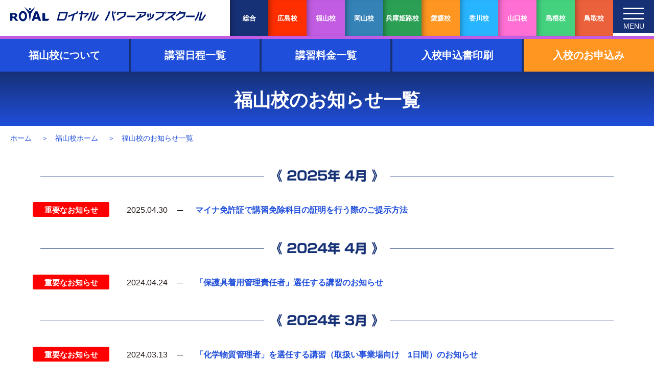

--- FILE ---
content_type: text/html; charset=UTF-8
request_url: https://www.royal-corp.com/ps/fukuyama/category/important
body_size: 8873
content:
<!DOCTYPE html>
<html lang="ja">
<head>
    
<!-- Google Tag Manager -->
<script>(function(w,d,s,l,i){w[l]=w[l]||[];w[l].push({'gtm.start':
new Date().getTime(),event:'gtm.js'});var f=d.getElementsByTagName(s)[0],
j=d.createElement(s),dl=l!='dataLayer'?'&l='+l:'';j.async=true;j.src=
'https://www.googletagmanager.com/gtm.js?id='+i+dl;f.parentNode.insertBefore(j,f);
})(window,document,'script','dataLayer','GTM-THQPFQ9');</script>
<!-- End Google Tag Manager -->

<meta charset="UTF-8" />
<meta name="viewport" content="width=device-width" />
<link rel="shortcut icon" href="https://www.royal-corp.com/ps/favicon.ico" type="image/vnd.microsoft.icon">
<link rel="icon" href="https://www.royal-corp.com/ps/favicon.ico" type="image/vnd.microsoft.icon">
<!-- User Heat Tag -->
<script type="text/javascript">
(function(add, cla){window['UserHeatTag']=cla;window[cla]=window[cla]||function(){(window[cla].q=window[cla].q||[]).push(arguments)},window[cla].l=1*new Date();var ul=document.createElement('script');var tag = document.getElementsByTagName('script')[0];ul.async=1;ul.src=add;tag.parentNode.insertBefore(ul,tag);})('//uh.nakanohito.jp/uhj2/uh.js', '_uhtracker');_uhtracker({id:'uhxPDPMES9'});
</script>
<!-- End User Heat Tag -->
<meta name='robots' content='index, follow, max-image-preview:large, max-snippet:-1, max-video-preview:-1' />

	<!-- This site is optimized with the Yoast SEO plugin v19.2 - https://yoast.com/wordpress/plugins/seo/ -->
	<title>重要なお知らせ アーカイブ - ロイヤルパワーアップスクール【福山校】</title>
	<link rel="canonical" href="https://www.royal-corp.com/ps/fukuyama/category/important" />
	<meta property="og:locale" content="ja_JP" />
	<meta property="og:type" content="article" />
	<meta property="og:title" content="重要なお知らせ アーカイブ - ロイヤルパワーアップスクール【福山校】" />
	<meta property="og:url" content="https://www.royal-corp.com/ps/fukuyama/category/important" />
	<meta property="og:site_name" content="ロイヤルパワーアップスクール【福山校】" />
	<meta name="twitter:card" content="summary_large_image" />
	<script type="application/ld+json" class="yoast-schema-graph">{"@context":"https://schema.org","@graph":[{"@type":"WebSite","@id":"https://www.royal-corp.com/ps/fukuyama/#website","url":"https://www.royal-corp.com/ps/fukuyama/","name":"ロイヤルパワーアップスクール【福山校】","description":"ロイヤルパワーアップスクール福山校は全国トップクラスの国家資格合格率・卒業生数No1を誇るクレーン・フォークリフト・溶接などの資格免許取得・講習スクールです。対応エリア：広島市・府中町・海田町・熊野町・坂町・廿日市・大竹市・呉市・江田島市・安芸高田市・安芸太田町・北広島町・東広島市・竹原市・豊田郡・大崎上島町・尾道市・三原市・世羅町・福山市・府中市・神石高原町・三次市・庄原市","potentialAction":[{"@type":"SearchAction","target":{"@type":"EntryPoint","urlTemplate":"https://www.royal-corp.com/ps/fukuyama/?s={search_term_string}"},"query-input":"required name=search_term_string"}],"inLanguage":"ja"},{"@type":"CollectionPage","@id":"https://www.royal-corp.com/ps/fukuyama/category/important#webpage","url":"https://www.royal-corp.com/ps/fukuyama/category/important","name":"重要なお知らせ アーカイブ - ロイヤルパワーアップスクール【福山校】","isPartOf":{"@id":"https://www.royal-corp.com/ps/fukuyama/#website"},"breadcrumb":{"@id":"https://www.royal-corp.com/ps/fukuyama/category/important#breadcrumb"},"inLanguage":"ja","potentialAction":[{"@type":"ReadAction","target":["https://www.royal-corp.com/ps/fukuyama/category/important"]}]},{"@type":"BreadcrumbList","@id":"https://www.royal-corp.com/ps/fukuyama/category/important#breadcrumb","itemListElement":[{"@type":"ListItem","position":1,"name":"重要なお知らせ"}]}]}</script>
	<!-- / Yoast SEO plugin. -->


<link rel='dns-prefetch' href='//webfonts.xserver.jp' />
<link rel='dns-prefetch' href='//cdnjs.cloudflare.com' />
<link rel='dns-prefetch' href='//polyfill.io' />
<link rel='dns-prefetch' href='//cdn.jsdelivr.net' />
<link rel='dns-prefetch' href='//fonts.googleapis.com' />
<link rel='dns-prefetch' href='//s.w.org' />
<link rel="alternate" type="application/rss+xml" title="ロイヤルパワーアップスクール【福山校】 &raquo; フィード" href="https://www.royal-corp.com/ps/fukuyama/feed" />
<link rel="alternate" type="application/rss+xml" title="ロイヤルパワーアップスクール【福山校】 &raquo; 重要なお知らせ カテゴリーのフィード" href="https://www.royal-corp.com/ps/fukuyama/category/important/feed" />
<link rel='stylesheet' id='snow-monkey-blocks/child-pages/nopro-css'  href='https://www.royal-corp.com/ps/fukuyama/wp-content/plugins/snow-monkey-blocks/dist/block/child-pages/nopro.css?ver=1637563951' type='text/css' media='all' />
<link rel='stylesheet' id='snow-monkey-blocks/contents-outline/nopro-css'  href='https://www.royal-corp.com/ps/fukuyama/wp-content/plugins/snow-monkey-blocks/dist/block/contents-outline/nopro.css?ver=1637563952' type='text/css' media='all' />
<link rel='stylesheet' id='snow-monkey-blocks/like-me-box/nopro-css'  href='https://www.royal-corp.com/ps/fukuyama/wp-content/plugins/snow-monkey-blocks/dist/block/like-me-box/nopro.css?ver=1637563964' type='text/css' media='all' />
<link rel='stylesheet' id='snow-monkey-blocks/pickup-slider/nopro-css'  href='https://www.royal-corp.com/ps/fukuyama/wp-content/plugins/snow-monkey-blocks/dist/block/pickup-slider/nopro.css?ver=1637563969' type='text/css' media='all' />
<link rel='stylesheet' id='snow-monkey-blocks/recent-posts/nopro-css'  href='https://www.royal-corp.com/ps/fukuyama/wp-content/plugins/snow-monkey-blocks/dist/block/recent-posts/nopro.css?ver=1637563974' type='text/css' media='all' />
<link rel='stylesheet' id='snow-monkey-blocks/rss/nopro-css'  href='https://www.royal-corp.com/ps/fukuyama/wp-content/plugins/snow-monkey-blocks/dist/block/rss/nopro.css?ver=1637563975' type='text/css' media='all' />
<link rel='stylesheet' id='snow-monkey-blocks/taxonomy-posts/nopro-css'  href='https://www.royal-corp.com/ps/fukuyama/wp-content/plugins/snow-monkey-blocks/dist/block/taxonomy-posts/nopro.css?ver=1637563987' type='text/css' media='all' />
<link rel='stylesheet' id='snow-monkey-blocks/taxonomy-terms/nopro-css'  href='https://www.royal-corp.com/ps/fukuyama/wp-content/plugins/snow-monkey-blocks/dist/block/taxonomy-terms/nopro.css?ver=1637563987' type='text/css' media='all' />
<link rel='stylesheet' id='wp-block-library-css'  href='https://www.royal-corp.com/ps/fukuyama/wp-includes/css/dist/block-library/style.min.css?ver=36ef6fc5d38b20986b6d584e05907a34' type='text/css' media='all' />
<link rel='stylesheet' id='snow-monkey-blocks-css'  href='https://www.royal-corp.com/ps/fukuyama/wp-content/plugins/snow-monkey-blocks/dist/css/blocks.css?ver=1637563991' type='text/css' media='all' />
<link rel='stylesheet' id='snow-monkey-blocks/accordion-css'  href='https://www.royal-corp.com/ps/fukuyama/wp-content/plugins/snow-monkey-blocks/dist/block/accordion/style.css?ver=1637563945' type='text/css' media='all' />
<link rel='stylesheet' id='snow-monkey-blocks/alert-css'  href='https://www.royal-corp.com/ps/fukuyama/wp-content/plugins/snow-monkey-blocks/dist/block/alert/style.css?ver=1637563946' type='text/css' media='all' />
<link rel='stylesheet' id='snow-monkey-blocks/balloon-css'  href='https://www.royal-corp.com/ps/fukuyama/wp-content/plugins/snow-monkey-blocks/dist/block/balloon/style.css?ver=1637563947' type='text/css' media='all' />
<link rel='stylesheet' id='snow-monkey-blocks/box-css'  href='https://www.royal-corp.com/ps/fukuyama/wp-content/plugins/snow-monkey-blocks/dist/block/box/style.css?ver=1637563947' type='text/css' media='all' />
<link rel='stylesheet' id='snow-monkey-blocks/btn-css'  href='https://www.royal-corp.com/ps/fukuyama/wp-content/plugins/snow-monkey-blocks/dist/block/btn/style.css?ver=1637563948' type='text/css' media='all' />
<link rel='stylesheet' id='snow-monkey-blocks/btn-box-css'  href='https://www.royal-corp.com/ps/fukuyama/wp-content/plugins/snow-monkey-blocks/dist/block/btn-box/style.css?ver=1637563949' type='text/css' media='all' />
<link rel='stylesheet' id='snow-monkey-blocks/buttons-css'  href='https://www.royal-corp.com/ps/fukuyama/wp-content/plugins/snow-monkey-blocks/dist/block/buttons/style.css?ver=1637563950' type='text/css' media='all' />
<link rel='stylesheet' id='snow-monkey-blocks/categories-list-css'  href='https://www.royal-corp.com/ps/fukuyama/wp-content/plugins/snow-monkey-blocks/dist/block/categories-list/style.css?ver=1637563950' type='text/css' media='all' />
<link rel='stylesheet' id='snow-monkey-blocks/container-css'  href='https://www.royal-corp.com/ps/fukuyama/wp-content/plugins/snow-monkey-blocks/dist/block/container/style.css?ver=1637563952' type='text/css' media='all' />
<link rel='stylesheet' id='snow-monkey-blocks/countdown-css'  href='https://www.royal-corp.com/ps/fukuyama/wp-content/plugins/snow-monkey-blocks/dist/block/countdown/style.css?ver=1637563953' type='text/css' media='all' />
<link rel='stylesheet' id='snow-monkey-blocks/directory-structure-css'  href='https://www.royal-corp.com/ps/fukuyama/wp-content/plugins/snow-monkey-blocks/dist/block/directory-structure/style.css?ver=1637563955' type='text/css' media='all' />
<link rel='stylesheet' id='snow-monkey-blocks/evaluation-star-css'  href='https://www.royal-corp.com/ps/fukuyama/wp-content/plugins/snow-monkey-blocks/dist/block/evaluation-star/style.css?ver=1637563956' type='text/css' media='all' />
<link rel='stylesheet' id='snow-monkey-blocks/faq-css'  href='https://www.royal-corp.com/ps/fukuyama/wp-content/plugins/snow-monkey-blocks/dist/block/faq/style.css?ver=1637563957' type='text/css' media='all' />
<link rel='stylesheet' id='snow-monkey-blocks/information-css'  href='https://www.royal-corp.com/ps/fukuyama/wp-content/plugins/snow-monkey-blocks/dist/block/information/style.css?ver=1637563959' type='text/css' media='all' />
<link rel='stylesheet' id='snow-monkey-blocks/items-css'  href='https://www.royal-corp.com/ps/fukuyama/wp-content/plugins/snow-monkey-blocks/dist/block/items/style.css?ver=1637563963' type='text/css' media='all' />
<link rel='stylesheet' id='snow-monkey-blocks/list-css'  href='https://www.royal-corp.com/ps/fukuyama/wp-content/plugins/snow-monkey-blocks/dist/block/list/style.css?ver=1637563965' type='text/css' media='all' />
<link rel='stylesheet' id='snow-monkey-blocks/media-text-css'  href='https://www.royal-corp.com/ps/fukuyama/wp-content/plugins/snow-monkey-blocks/dist/block/media-text/style.css?ver=1637563966' type='text/css' media='all' />
<link rel='stylesheet' id='snow-monkey-blocks/panels-css'  href='https://www.royal-corp.com/ps/fukuyama/wp-content/plugins/snow-monkey-blocks/dist/block/panels/style.css?ver=1637563969' type='text/css' media='all' />
<link rel='stylesheet' id='snow-monkey-blocks/price-menu-css'  href='https://www.royal-corp.com/ps/fukuyama/wp-content/plugins/snow-monkey-blocks/dist/block/price-menu/style.css?ver=1637563971' type='text/css' media='all' />
<link rel='stylesheet' id='snow-monkey-blocks/pricing-table-css'  href='https://www.royal-corp.com/ps/fukuyama/wp-content/plugins/snow-monkey-blocks/dist/block/pricing-table/style.css?ver=1637563972' type='text/css' media='all' />
<link rel='stylesheet' id='snow-monkey-blocks/rating-box-css'  href='https://www.royal-corp.com/ps/fukuyama/wp-content/plugins/snow-monkey-blocks/dist/block/rating-box/style.css?ver=1637563973' type='text/css' media='all' />
<link rel='stylesheet' id='snow-monkey-blocks/section-css'  href='https://www.royal-corp.com/ps/fukuyama/wp-content/plugins/snow-monkey-blocks/dist/block/section/style.css?ver=1637563976' type='text/css' media='all' />
<link rel='stylesheet' id='snow-monkey-blocks/section-break-the-grid-css'  href='https://www.royal-corp.com/ps/fukuyama/wp-content/plugins/snow-monkey-blocks/dist/block/section-break-the-grid/style.css?ver=1637563977' type='text/css' media='all' />
<link rel='stylesheet' id='snow-monkey-blocks/section-side-heading-css'  href='https://www.royal-corp.com/ps/fukuyama/wp-content/plugins/snow-monkey-blocks/dist/block/section-side-heading/style.css?ver=1637563978' type='text/css' media='all' />
<link rel='stylesheet' id='snow-monkey-blocks/section-with-bgimage-css'  href='https://www.royal-corp.com/ps/fukuyama/wp-content/plugins/snow-monkey-blocks/dist/block/section-with-bgimage/style.css?ver=1637563978' type='text/css' media='all' />
<link rel='stylesheet' id='snow-monkey-blocks/section-with-bgvideo-css'  href='https://www.royal-corp.com/ps/fukuyama/wp-content/plugins/snow-monkey-blocks/dist/block/section-with-bgvideo/style.css?ver=1637563979' type='text/css' media='all' />
<link rel='stylesheet' id='slick-carousel-css'  href='https://www.royal-corp.com/ps/fukuyama/wp-content/plugins/snow-monkey-blocks/dist/packages/slick/slick.css?ver=1637563996' type='text/css' media='all' />
<link rel='stylesheet' id='slick-carousel-theme-css'  href='https://www.royal-corp.com/ps/fukuyama/wp-content/plugins/snow-monkey-blocks/dist/packages/slick/slick-theme.css?ver=1637563996' type='text/css' media='all' />
<link rel='stylesheet' id='snow-monkey-blocks/slider-css'  href='https://www.royal-corp.com/ps/fukuyama/wp-content/plugins/snow-monkey-blocks/dist/block/slider/style.css?ver=1637563981' type='text/css' media='all' />
<link rel='stylesheet' id='spider-css'  href='https://www.royal-corp.com/ps/fukuyama/wp-content/plugins/snow-monkey-blocks/dist/packages/spider/dist/css/spider.css?ver=1637563998' type='text/css' media='all' />
<link rel='stylesheet' id='snow-monkey-blocks/spider-pickup-slider-css'  href='https://www.royal-corp.com/ps/fukuyama/wp-content/plugins/snow-monkey-blocks/dist/block/spider-pickup-slider/style.css?ver=1637563981' type='text/css' media='all' />
<link rel='stylesheet' id='snow-monkey-blocks/spider-slider-css'  href='https://www.royal-corp.com/ps/fukuyama/wp-content/plugins/snow-monkey-blocks/dist/block/spider-slider/style.css?ver=1637563982' type='text/css' media='all' />
<link rel='stylesheet' id='snow-monkey-blocks/step-css'  href='https://www.royal-corp.com/ps/fukuyama/wp-content/plugins/snow-monkey-blocks/dist/block/step/style.css?ver=1637563984' type='text/css' media='all' />
<link rel='stylesheet' id='snow-monkey-blocks/tabs-css'  href='https://www.royal-corp.com/ps/fukuyama/wp-content/plugins/snow-monkey-blocks/dist/block/tabs/style.css?ver=1637563985' type='text/css' media='all' />
<link rel='stylesheet' id='snow-monkey-blocks/taxonomy-terms-css'  href='https://www.royal-corp.com/ps/fukuyama/wp-content/plugins/snow-monkey-blocks/dist/block/taxonomy-terms/style.css?ver=1637563987' type='text/css' media='all' />
<link rel='stylesheet' id='snow-monkey-blocks/testimonial-css'  href='https://www.royal-corp.com/ps/fukuyama/wp-content/plugins/snow-monkey-blocks/dist/block/testimonial/style.css?ver=1637563989' type='text/css' media='all' />
<link rel='stylesheet' id='snow-monkey-blocks/thumbnail-gallery-css'  href='https://www.royal-corp.com/ps/fukuyama/wp-content/plugins/snow-monkey-blocks/dist/block/thumbnail-gallery/style.css?ver=1637563990' type='text/css' media='all' />
<link rel='stylesheet' id='liquid-block-speech-css'  href='https://www.royal-corp.com/ps/fukuyama/wp-content/plugins/liquid-speech-balloon/css/block.css?ver=36ef6fc5d38b20986b6d584e05907a34' type='text/css' media='all' />
<link rel='stylesheet' id='snow-monkey-blocks-fallback-css'  href='https://www.royal-corp.com/ps/fukuyama/wp-content/plugins/snow-monkey-blocks/dist/css/fallback.css?ver=1637563991' type='text/css' media='all' />
<link rel='stylesheet' id='lbwps-styles-css'  href='https://www.royal-corp.com/ps/fukuyama/wp-content/plugins/lightbox-photoswipe/assets/styles/default.css?ver=3.2.4' type='text/css' media='all' />
<link rel='stylesheet' id='wp-pagenavi-css'  href='https://www.royal-corp.com/ps/fukuyama/wp-content/plugins/wp-pagenavi/pagenavi-css.css?ver=2.70' type='text/css' media='all' />
<link rel='stylesheet' id='my-style-css'  href='https://www.royal-corp.com/ps/fukuyama/wp-content/themes/royalps2021/style.css?ver=36ef6fc5d38b20986b6d584e05907a34' type='text/css' media='all' />
<link rel='stylesheet' id='pace-style-css'  href='https://www.royal-corp.com/ps/fukuyama/wp-content/themes/royalps2021/css/pace.css?ver=36ef6fc5d38b20986b6d584e05907a34' type='text/css' media='all' />
<link rel='stylesheet' id='google-material-icons-css'  href='//fonts.googleapis.com/icon?family=Material+Icons&#038;ver=36ef6fc5d38b20986b6d584e05907a34' type='text/css' media='all' />
<link rel='stylesheet' id='drawer-css'  href='https://www.royal-corp.com/ps/fukuyama/wp-content/themes/royalps2021/css/drawer.css?ver=1767493937' type='text/css' media='all' />
<link rel='stylesheet' id='slick-theme-css'  href='https://www.royal-corp.com/ps/fukuyama/wp-content/themes/royalps2021/css/slick-theme.css?ver=20211003' type='text/css' media='all' />
<link rel='stylesheet' id='slick-css'  href='https://www.royal-corp.com/ps/fukuyama/wp-content/themes/royalps2021/css/slick.css?ver=36ef6fc5d38b20986b6d584e05907a34' type='text/css' media='all' />
<link rel='stylesheet' id='variables-css'  href='https://www.royal-corp.com/ps/fukuyama/wp-content/themes/royalps2021/css/variables.css?ver=1767493937' type='text/css' media='all' />
<link rel='stylesheet' id='app-css'  href='https://www.royal-corp.com/ps/fukuyama/wp-content/themes/royalps2021/css/common.css?ver=1767493937' type='text/css' media='all' />
<link rel='stylesheet' id='append-css'  href='https://www.royal-corp.com/ps/fukuyama/wp-content/themes/royalps2021/css/append.css?ver=1767493937' type='text/css' media='all' />
<link rel='stylesheet' id='simple-ticker-css'  href='https://www.royal-corp.com/ps/fukuyama/wp-content/themes/royalps2021/css/jquery.simpleTicker.css?ver=1767493937' type='text/css' media='all' />
<link rel='stylesheet' id='wp-members-css'  href='https://www.royal-corp.com/ps/fukuyama/wp-content/plugins/wp-members/assets/css/forms/generic-no-float.min.css?ver=3.3.9.3' type='text/css' media='all' />
<script type='text/javascript' src='https://www.royal-corp.com/ps/fukuyama/wp-includes/js/jquery/jquery.min.js?ver=3.6.0' id='jquery-core-js'></script>
<script type='text/javascript' src='https://www.royal-corp.com/ps/fukuyama/wp-includes/js/jquery/jquery-migrate.min.js?ver=3.3.2' id='jquery-migrate-js'></script>
<script type='text/javascript' src='//webfonts.xserver.jp/js/xserver.js?ver=1.2.4' id='typesquare_std-js'></script>
<script type='text/javascript' src='https://www.royal-corp.com/ps/fukuyama/wp-content/plugins/snow-monkey-blocks/dist/packages/spider/dist/js/spider.js?ver=1637563998' id='spider-js'></script>
<script type='text/javascript' src='https://www.royal-corp.com/ps/fukuyama/wp-content/plugins/snow-monkey-blocks/dist/block/spider-pickup-slider/script.js?ver=1637563981' id='snow-monkey-blocks/spider-pickup-slider-js'></script>
<script type='text/javascript' src='https://www.royal-corp.com/ps/fukuyama/wp-content/plugins/snow-monkey-blocks/dist/block/spider-slider/script.js?ver=1637563982' id='snow-monkey-blocks/spider-slider-js'></script>
<script type='text/javascript' src='//cdnjs.cloudflare.com/ajax/libs/babel-polyfill/6.26.0/polyfill.min.js?ver=36ef6fc5d38b20986b6d584e05907a34' id='polifill_1-js'></script>
<script type='text/javascript' src='//polyfill.io/v2/polyfill.min.js?features=IntersectionObserver&#038;ver=36ef6fc5d38b20986b6d584e05907a34' id='polifill_2-js'></script>
<script type='text/javascript' src='//cdnjs.cloudflare.com/ajax/libs/web-animations/2.3.1/web-animations.min.js?ver=36ef6fc5d38b20986b6d584e05907a34' id='polifill_3-js'></script>
<script type='text/javascript' src='//cdn.jsdelivr.net/npm/pace-js@latest/pace.min.js?ver=36ef6fc5d38b20986b6d584e05907a34' id='pace-js'></script>
<script type='text/javascript' src='https://www.royal-corp.com/ps/fukuyama/wp-content/themes/royalps2021/js/iscroll.js?ver=36ef6fc5d38b20986b6d584e05907a34' id='iscroll-js'></script>
<script type='text/javascript' src='https://www.royal-corp.com/ps/fukuyama/wp-content/themes/royalps2021/js/drawer.min.js?ver=36ef6fc5d38b20986b6d584e05907a34' id='drawer-js'></script>
<script type='text/javascript' src='https://www.royal-corp.com/ps/fukuyama/wp-content/themes/royalps2021/js/slick.min.js?ver=36ef6fc5d38b20986b6d584e05907a34' id='slick-js'></script>
<script type='text/javascript' src='https://www.royal-corp.com/ps/fukuyama/wp-content/themes/royalps2021/js/jquery.simpleTicker.js?ver=36ef6fc5d38b20986b6d584e05907a34' id='simple-ticker-js'></script>
<script type='text/javascript' src='https://www.royal-corp.com/ps/fukuyama/wp-content/themes/royalps2021/js/jquery.inview.min.js?ver=36ef6fc5d38b20986b6d584e05907a34' id='inview-js'></script>
<script type='text/javascript' src='https://www.royal-corp.com/ps/fukuyama/wp-content/themes/royalps2021/js/app.js?ver=21.8.20' id='app-js'></script>

</head>
    
    
    
    
<body class="archive category category-important category-2 wp-embed-responsive fukuyama drawer drawer--right">
<!-- Google Tag Manager (noscript) -->
<noscript><iframe src="https://www.googletagmanager.com/ns.html?id=GTM-THQPFQ9"
height="0" width="0" style="display:none;visibility:hidden"></iframe></noscript>
<!-- End Google Tag Manager (noscript) -->
<a href="#content" class="skip-link screen-reader-text">Skip to the content</a>
<div class="wrap">
    

    <header>
        <div class="logo-box">
            <h1 id="logo"><a href="https://www.royal-corp.com/ps/fukuyama"><img src="https://www.royal-corp.com/ps/fukuyama/wp-content/themes/royalps2021/images/common/logo-side.svg" alt="ロイヤルパワーアップスクール"></a></h1>
        </div>
        <ul class="series-nav">
            <li class="sogo" style="background-color: #163176"><a href="https://www.royal-corp.com/ps">総合</a></li>
<li class="hiroshima" style="background-color: #ff2f00"><a href="https://www.royal-corp.com/ps/hiroshima">広島校</a></li>
<li class="fukuyama" style="background-color: #c25ce3"><a href="https://www.royal-corp.com/ps/fukuyama">福山校</a></li>
<li class="okayama" style="background-color: #3482b6"><a href="https://www.royal-corp.com/ps/okayama">岡山校</a></li>
<li class="hyogo" style="background-color: #2ba055"><a href="https://www.royal-corp.com/ps/hyogo">兵庫姫路校</a></li>
<li class="ehime" style="background-color: #ff9621"><a href="https://www.royal-corp.com/ps/ehime">愛媛校</a></li>
<li class="kagawa" style="background-color: #28b5ff"><a href="https://www.royal-corp.com/ps/kagawa">香川校</a></li>
<li class="yamaguchi" style="background-color: #ff6fd4"><a href="https://www.royal-corp.com/ps/yamaguchi">山口校</a></li>
<li class="shimane" style="background-color: #44d27e"><a href="https://www.royal-corp.com/ps/shimane">島根校</a></li>
<li class="tottori" style="background-color: #eb613b"><a href="https://www.royal-corp.com/ps/tottori">鳥取校</a></li>
        </ul>
        <button type="button" class="drawer-toggle drawer-hamburger">
            <span class="sr-only"></span>
            <span class="drawer-hamburger-icon"></span>
            <span class="text-menu">MENU</span>
        </button>

        <nav class="drawer-nav" role="navigation">
            <div class="nav-flex-box">
                <ul class="nav-series drawer-menu" style="margin-bottom: 0;">
                    <li class="sogo" style="background-color: #163176"><a href="https://www.royal-corp.com/ps">総合</a></li>
<li class="hiroshima" style="background-color: #ff2f00"><a href="https://www.royal-corp.com/ps/hiroshima">広島校</a></li>
<li class="fukuyama" style="background-color: #c25ce3"><a href="https://www.royal-corp.com/ps/fukuyama">福山校</a></li>
<li class="okayama" style="background-color: #3482b6"><a href="https://www.royal-corp.com/ps/okayama">岡山校</a></li>
<li class="hyogo" style="background-color: #2ba055"><a href="https://www.royal-corp.com/ps/hyogo">兵庫姫路校</a></li>
<li class="ehime" style="background-color: #ff9621"><a href="https://www.royal-corp.com/ps/ehime">愛媛校</a></li>
<li class="kagawa" style="background-color: #28b5ff"><a href="https://www.royal-corp.com/ps/kagawa">香川校</a></li>
<li class="yamaguchi" style="background-color: #ff6fd4"><a href="https://www.royal-corp.com/ps/yamaguchi">山口校</a></li>
<li class="shimane" style="background-color: #44d27e"><a href="https://www.royal-corp.com/ps/shimane">島根校</a></li>
<li class="tottori" style="background-color: #eb613b"><a href="https://www.royal-corp.com/ps/tottori">鳥取校</a></li>
                </ul>
                <ul class="nav-inquiry">
                    <li class="page-inquiry"><a href="https://www.royal-corp.com/ps/fukuyama/entry?cn=マイナ免許証で講習免除科目の証明を行う際のご提示方法">入校のお申込み</a></li>
                </ul>
                <ul class="drawer-menu global-menu">
                    <div class="menu-%e3%83%a1%e3%82%a4%e3%83%b3%e3%83%a1%e3%83%8b%e3%83%a5%e3%83%bc-container"><ul id="menu-%e3%83%a1%e3%82%a4%e3%83%b3%e3%83%a1%e3%83%8b%e3%83%a5%e3%83%bc" class="menu"><li><a class="drawer-menu-item" href="https://www.royal-corp.com/ps"><span class="chevron-right"></span>総合ホーム</a>
</li><li><a class="drawer-menu-item" href="https://www.royal-corp.com/ps/fukuyama/"><span class="chevron-right"></span>福山校ホーム</a>
</li><li><a class="drawer-menu-item" href="https://www.royal-corp.com/ps/fukuyama#search"><span class="chevron-right"></span>免許・資格からさがす</a>
</li><li><a class="drawer-menu-item" href="https://www.royal-corp.com/ps/fukuyama/schedule"><span class="chevron-right"></span>講習日程一覧</a>
</li><li><a class="drawer-menu-item" href="https://www.royal-corp.com/ps/fukuyama/price"><span class="chevron-right"></span>講習料金一覧</a>
</li><li><a class="drawer-menu-item" href="https://www.royal-corp.com/ps/fukuyama/download"><span class="chevron-right"></span>入校申込書印刷</a>
</li><li><a class="drawer-menu-item" href="https://www.royal-corp.com/ps/fukuyama/kensestu_jyosei"><span class="chevron-right"></span>各種助成金・教育訓練給付制度</a>
</li><li><a class="drawer-menu-item" href="https://www.royal-corp.com/ps/voice"><span class="chevron-right"></span>お客様の声・指導員メッセージ</a>
</li><li><a class="drawer-menu-item" href="https://www.royal-corp.com/ps/license_torikata"><span class="chevron-right"></span>各種免許（資格）の取り方</a>
</li><li><a class="drawer-menu-item" href="https://www.royal-corp.com/ps/faq"><span class="chevron-right"></span>よくある質問</a>
</li><li><a class="drawer-menu-item" href="https://www.royal-corp.com/ps/reissue"><span class="chevron-right"></span>修了証の再交付・書換</a>
</li><li><a class="drawer-menu-item" href="https://www.royal-corp.com/ps/fukuyama/school"><span class="chevron-right"></span>校舎概要・アクセス</a>
</li><li><a class="drawer-menu-item" href="https://www.royal-corp.com/ps/stay"><span class="chevron-right"></span>宿泊について</a>
</li><li><a class="drawer-menu-item" href="https://www.royal-corp.com/ps/inquiry?site=fukuyama"><span class="chevron-right"></span>資料請求・お問い合わせ</a>
</li></ul></div>                                    </ul>
            </div>
        </nav>
    </header>
    
    <div class="lower-fix-head">
            <div class="series-line fukuyama" style="background-color: #c25ce3"><span class="sp">ロイヤルパワーアップスクール福山校</span></div>
                        <ul id="lower-page-link-list" class="pc">
            <li><a href="https://www.royal-corp.com/ps/fukuyama/school">福山校について</a></li>            <li><a href="https://www.royal-corp.com/ps/fukuyama/schedule">講習日程一覧</a></li>
            <li><a href="https://www.royal-corp.com/ps/fukuyama/price">講習料金一覧</a></li>
            <li><a href="https://www.royal-corp.com/ps/fukuyama/download">入校申込書印刷</a></li>
            <li class="entry-bt pc"><a href="https://www.royal-corp.com/ps/fukuyama/entry">入校のお申込み</a></li>
        </ul>
                </div>
    
		

<!--title-->
<h2 class="page-title">福山校のお知らせ一覧</h2>
<!--title-->

<!--breadcrumb-->
<ul class="breadcrumb">
    <li><a href="https://www.royal-corp.com/ps">ホーム</a></li>
    <li><a href="https://www.royal-corp.com/ps/fukuyama">福山校ホーム</a></li>    <li>福山校のお知らせ一覧</li>
</ul>
<!--breadcrumb-->

<div id="page-content">
    
    <div class="desc-box article-list">
        <div class="inner">
            
            
            
         
        <section class="year-wrapper">
                                        <h3>《 2025年 4月 》</h3>
                <ul class="news-list">
            
            <li>
                <span class="news-cat important">重要なお知らせ</span>
                <span class="date">2025.04.30</span>
                <a href="https://www.royal-corp.com/ps/fukuyama/5333">マイナ免許証で講習免除科目の証明を行う際のご提示方法</a>
            </li>


                                    </ul>

                            <h3>《 2024年 4月 》</h3>
                <ul class="news-list">
            
            <li>
                <span class="news-cat important">重要なお知らせ</span>
                <span class="date">2024.04.24</span>
                <a href="https://www.royal-corp.com/ps/fukuyama/3372">「保護具着用管理責任者」選任する講習のお知らせ</a>
            </li>


                                    </ul>

                            <h3>《 2024年 3月 》</h3>
                <ul class="news-list">
            
            <li>
                <span class="news-cat important">重要なお知らせ</span>
                <span class="date">2024.03.13</span>
                <a href="https://www.royal-corp.com/ps/fukuyama/2864">「化学物質管理者」を選任する講習（取扱い事業場向け　1日間）のお知らせ</a>
            </li>


                                    </ul>

                            <h3>《 2024年 2月 》</h3>
                <ul class="news-list">
            
            <li>
                <span class="news-cat important">重要なお知らせ</span>
                <span class="date">2024.02.28</span>
                <a href="https://www.royal-corp.com/ps/fukuyama/2706">【福山港湾福祉センターにて開催】テールゲートリフターの操作に係る特別教育【お急ぎ下さい！】</a>
            </li>


                                    </ul>

                            <h3>《 2023年 6月 》</h3>
                <ul class="news-list">
            
            <li>
                <span class="news-cat important">重要なお知らせ</span>
                <span class="date">2023.06.14</span>
                <a href="https://www.royal-corp.com/ps/fukuyama/2512">人材開発支援助成金（人材支援育成コース）のご案内</a>
            </li>


            
        </section>
	
 
            
            <div class="pagenavi-wrapper"></div>

            
            
        </div>
    </div>
    
            <!--school-contact-box-->
        <div class="school-contact-box">
            <div class="inner">
                <div class="admission-btn"><a href="https://www.royal-corp.com/ps/fukuyama/entry"><span>福山校への入校申込</span></a></div>
                <div class="request-btn"><a href="https://www.royal-corp.com/ps/inquiry?site=fukuyama"><span>福山校への資料請求</span></a></div>
                <div class="contact-btn"><a href="https://www.royal-corp.com/ps/inquiry?site=fukuyama"><span>福山校へのお問合せ</span></a></div>
            </div><!--.//inner-->
        </div>
        <!--school-contact-box-->
        
</div>


<div class="page-link-box">
    <div class="inner inview">
        
                <ul class="course-banner columns is-variable is-multiline">
                        <li class="column is-12-mobile is-6-tablet is-4-fullhd"><a href="https://www.royal-corp.com/ps/?p=81">
                <img src="https://www.royal-corp.com/ps/fukuyama/wp-content/uploads/2023/05/bn_crane_camp.jpg" alt="クレーン運転士・移動式クレーン運転士　短期宿泊・合宿教習コース">
            </a></li>
                        <li class="column is-12-mobile is-6-tablet is-4-fullhd"><a href="https://www.royal-corp.com/ps/fukuyama/kensestu_jyosei">
                <img src="https://www.royal-corp.com/ps/fukuyama/wp-content/uploads/2021/10/banner_jyosei.jpg" alt="各種助成金・教育訓練給付制度">
            </a></li>
                        <li class="column is-12-mobile is-6-tablet is-4-fullhd"><a href="https://www.royal-corp.com/ps/?p=82">
                <img src="https://www.royal-corp.com/ps/fukuyama/wp-content/uploads/2021/09/course-banner2-1.jpg" alt="外国人技能実習生　技能講習・特別教育（ベトナム語・英語・インドネシア語）">
            </a></li>
                        <li class="column is-12-mobile is-6-tablet is-4-fullhd"><a href="https://www.royal-corp.com/ps/?p=83">
                <img src="https://www.royal-corp.com/ps/fukuyama/wp-content/uploads/2021/09/ban_trip.jpg" alt="出張講習">
            </a></li>
                        <li class="column is-12-mobile is-6-tablet is-4-fullhd"><a href="https://www.royal-corp.com/ps/?p=79">
                <img src="https://www.royal-corp.com/ps/fukuyama/wp-content/uploads/2021/09/course-banner4-1.jpg" alt="土日コース">
            </a></li>
                        <li class="column is-12-mobile is-6-tablet is-4-fullhd"><a href="https://www.royal-corp.com/ps/?p=1288">
                <img src="https://www.royal-corp.com/ps/fukuyama/wp-content/uploads/2021/12/crane_department_trip01.jpg" alt="クレーン運転士学科出張講習">
            </a></li>
                    </ul>
        
        <ul class="page-banner"><li><a class="below-thumb-menu-item" href="https://www.royal-corp.com/ps/exercise_crane"><span class="thumb" style="background-image: url(https://www.royal-corp.com/ps/fukuyama/wp-content/uploads/2021/09/page-banner1.jpg);"></span><p>クレーン運転士・移動式クレーン運転士　学科試験対策問題</p></a>
</li><li><a class="below-thumb-menu-item" href="https://www.royal-corp.com/ps/voice"><span class="thumb" style="background-image: url(https://www.royal-corp.com/ps/fukuyama/wp-content/uploads/2021/09/mes_thumb.jpg);"></span><p>お客様の声・指導員メッセージ</p></a>
</li><li><a class="below-thumb-menu-item" href="https://www.royal-corp.com/ps/reissue"><span class="thumb" style="background-image: url(https://www.royal-corp.com/ps/fukuyama/wp-content/uploads/2021/09/pixta_69608274_S.jpg);"></span><p>修了証の再交付・書換</p></a>
</li><li><a class="below-thumb-menu-item" href="https://www.royal-corp.com/ps/faq"><span class="thumb" style="background-image: url(https://www.royal-corp.com/ps/fukuyama/wp-content/uploads/2021/10/919172_l-150x150.jpg);"></span><p>よくある質問</p></a>
</li></ul>

    </div><!--.//inner-->
</div><!--.//page-link-box-->

<div class="series-link-box">
    <div class="inner inview">
        <ul class="group-links">
                    </ul>
        
    </div><!--.//inner-->
</div><!--.//series-link-box-->

<div class="footer-contact-box">
    <div class="inner inview">
        <p class="title">入学手続きや料金についてなど、<br class="sp">お気軽にお問い合わせください。</p>
        <ul class="tel-list">
                        <li>
                <p class="name">広島校</p>
                <p class="tel"><img src="https://www.royal-corp.com/ps/fukuyama/wp-content/themes/royalps2021/images/common/tel-icon.svg" alt="TEL"><span class="tel-link">082-822-4678</span><br>
                <span class="fax-link">FAX 082-822-0201</span></p>
            </li>
                        <li>
                <p class="name">福山校</p>
                <p class="tel"><img src="https://www.royal-corp.com/ps/fukuyama/wp-content/themes/royalps2021/images/common/tel-icon.svg" alt="TEL"><span class="tel-link">084-933-4590</span><br>
                <span class="fax-link">FAX 084-934-6785</span></p>
            </li>
                        <li>
                <p class="name">岡山校</p>
                <p class="tel"><img src="https://www.royal-corp.com/ps/fukuyama/wp-content/themes/royalps2021/images/common/tel-icon.svg" alt="TEL"><span class="tel-link">086-238-5538</span><br>
                <span class="fax-link">FAX 086-238-5516</span></p>
            </li>
                        <li>
                <p class="name">兵庫姫路校</p>
                <p class="tel"><img src="https://www.royal-corp.com/ps/fukuyama/wp-content/themes/royalps2021/images/common/tel-icon.svg" alt="TEL"><span class="tel-link">079-240-6031</span><br>
                <span class="fax-link">FAX 079-240-6032</span></p>
            </li>
                        <li>
                <p class="name">愛媛校</p>
                <p class="tel"><img src="https://www.royal-corp.com/ps/fukuyama/wp-content/themes/royalps2021/images/common/tel-icon.svg" alt="TEL"><span class="tel-link">0120-416-088</span><br>
                <span class="fax-link">FAX 084-934-6785</span></p>
            </li>
                        <li>
                <p class="name">香川校</p>
                <p class="tel"><img src="https://www.royal-corp.com/ps/fukuyama/wp-content/themes/royalps2021/images/common/tel-icon.svg" alt="TEL"><span class="tel-link">0120-416-166</span><br>
                <span class="fax-link">FAX 084-934-6785</span></p>
            </li>
                        <li>
                <p class="name">山口校</p>
                <p class="tel"><img src="https://www.royal-corp.com/ps/fukuyama/wp-content/themes/royalps2021/images/common/tel-icon.svg" alt="TEL"><span class="tel-link">082-822-4678</span><br>
                <span class="fax-link">FAX 082-822-0201</span></p>
            </li>
                        <li>
                <p class="name">島根校</p>
                <p class="tel"><img src="https://www.royal-corp.com/ps/fukuyama/wp-content/themes/royalps2021/images/common/tel-icon.svg" alt="TEL"><span class="tel-link">082-822-4678</span><br>
                <span class="fax-link">FAX 082-822-0201</span></p>
            </li>
                        <li>
                <p class="name">鳥取校</p>
                <p class="tel"><img src="https://www.royal-corp.com/ps/fukuyama/wp-content/themes/royalps2021/images/common/tel-icon.svg" alt="TEL"><span class="tel-link">0857-30-6430</span><br>
                <span class="fax-link">FAX 0857-30-6431</span></p>
            </li>
                    </ul>
            </div><!--.//inner-->
</div><!--.//footer-contact-box-->

<footer>
    <div class="inner">
        <div class="footer-logo-nav">
            <p class="footer-logo"><img src="https://www.royal-corp.com/ps/fukuyama/wp-content/themes/royalps2021/images/common/footer-logo.svg" alt="ロイヤルパワーアップスクール"></p>
            <ul class="footer-nav"><li><a class="footer-menu-item" href="https://www.royal-corp.com/ps/company">会社概要</a>
</li><li><a class="footer-menu-item" href="https://www.royal-corp.com/ps/license">登録番号一覧</a>
</li><li><a class="footer-menu-item" href="https://www.royal-corp.com/recruit">採用情報</a>
</li><li><a class="footer-menu-item" href="https://www.royal-corp.com/ps/access">アクセス</a>
</li><li><a class="footer-menu-item" href="https://www.royal-corp.com/ps/faq">よくある質問</a>
</li><li><a class="footer-menu-item" href="https://www.royal-corp.com/ps/privacy">プライバシーポリシー</a>
</li></ul>        </div>
        <div class="copybox">
            <p class="copyright">Copyright &copy; 2021 RT Holdings. All Rights Reserved.</p>
        </div>
    </div>
</footer>


</div><!--.wrap-->

<div class="page-top-btn"><a href="#"><img src="https://www.royal-corp.com/ps/fukuyama/wp-content/themes/royalps2021/images/common/page-top-btn.svg" alt=""></a></div>
<div class="sp-footer-inquiry"><a href="https://www.royal-corp.com/ps/entry?cn=マイナ免許証で講習免除科目の証明を行う際のご提示方法">入校のお申込み</a></div>

<div class="drawer-overlay"></div>
<div class="pswp" tabindex="-1" role="dialog" aria-hidden="true">
    <div class="pswp__bg"></div>
    <div class="pswp__scroll-wrap">
        <div class="pswp__container">
            <div class="pswp__item"></div>
            <div class="pswp__item"></div>
            <div class="pswp__item"></div>
        </div>
        <div class="pswp__ui pswp__ui--hidden">
            <div class="pswp__top-bar">
                <div class="pswp__counter"></div>
                <button class="pswp__button pswp__button--close" title="Close (Esc)"></button>
                <button class="pswp__button pswp__button--share" title="Share"></button>
                <button class="pswp__button pswp__button--fs" title="Toggle fullscreen"></button>
                <button class="pswp__button pswp__button--zoom" title="Zoom in/out"></button>
                <div class="pswp__preloader">
                    <div class="pswp__preloader__icn">
                      <div class="pswp__preloader__cut">
                        <div class="pswp__preloader__donut"></div>
                      </div>
                    </div>
                </div>
            </div>
            <div class="pswp__share-modal pswp__share-modal--hidden pswp__single-tap">
                <div class="pswp__share-tooltip">
                </div> 
            </div>
            <button class="pswp__button pswp__button--arrow--left" title="Previous (arrow left)"></button>
            <button class="pswp__button pswp__button--arrow--right" title="Next (arrow right)"></button>
            <div class="pswp__caption">
                <div class="pswp__caption__center"></div>
            </div>
        </div>
    </div>
</div><script>
jQuery(document).ready(function($) {
var deviceAgent = navigator.userAgent.toLowerCase();
if (deviceAgent.match(/(iphone|ipod|ipad)/)) {
$("html").addClass("ios");
}
if (navigator.userAgent.search("MSIE") >= 0) {
$("html").addClass("ie");
}
else if (navigator.userAgent.search("Chrome") >= 0) {
$("html").addClass("chrome");
}
else if (navigator.userAgent.search("Firefox") >= 0) {
$("html").addClass("firefox");
}
else if (navigator.userAgent.search("Safari") >= 0 && navigator.userAgent.search("Chrome") < 0) {
$("html").addClass("safari");
}
else if (navigator.userAgent.search("Opera") >= 0) {
$("html").addClass("opera");
}
});
</script>
<script type='text/javascript' src='https://www.royal-corp.com/ps/fukuyama/wp-content/plugins/snow-monkey-blocks/dist/block/categories-list/script.js?ver=1637563950' id='snow-monkey-blocks/categories-list-js'></script>
<script type='text/javascript' src='https://www.royal-corp.com/ps/fukuyama/wp-content/plugins/snow-monkey-blocks/dist/block/countdown/script.js?ver=1637563953' id='snow-monkey-blocks/countdown-js'></script>
<script type='text/javascript' src='https://www.royal-corp.com/ps/fukuyama/wp-content/plugins/snow-monkey-blocks/dist/block/list/script.js?ver=1637563965' id='snow-monkey-blocks/list-js'></script>
<script type='text/javascript' src='https://www.royal-corp.com/ps/fukuyama/wp-content/plugins/snow-monkey-blocks/dist/block/section-with-bgvideo/script.js?ver=1637563979' id='snow-monkey-blocks/section-with-bgvideo-js'></script>
<script type='text/javascript' src='https://www.royal-corp.com/ps/fukuyama/wp-content/plugins/snow-monkey-blocks/dist/block/tabs/script.js?ver=1637563985' id='snow-monkey-blocks/tabs-js'></script>
<script type='text/javascript' src='https://www.royal-corp.com/ps/fukuyama/wp-content/plugins/snow-monkey-blocks/dist/packages/fontawesome-free/js/all.min.js?ver=1637563995' id='fontawesome5-js'></script>
<script type='text/javascript' id='lbwps-js-extra'>
/* <![CDATA[ */
var lbwpsOptions = {"label_facebook":"Share on Facebook","label_twitter":"Tweet","label_pinterest":"Pin it","label_download":"Download image","label_copyurl":"Copy image URL","share_facebook":"1","share_twitter":"1","share_pinterest":"1","share_download":"1","share_direct":"0","share_copyurl":"0","share_custom_label":"","share_custom_link":"","wheelmode":"close","close_on_drag":"1","history":"1","show_counter":"1","show_fullscreen":"1","show_zoom":"1","show_caption":"1","loop":"1","pinchtoclose":"1","taptotoggle":"1","spacing":"12","close_on_click":"1","fulldesktop":"0","use_alt":"0","desktop_slider":"1","idletime":"4000","hide_scrollbars":"1"};
/* ]]> */
</script>
<script type='text/javascript' src='https://www.royal-corp.com/ps/fukuyama/wp-content/plugins/lightbox-photoswipe/assets/scripts.js?ver=3.2.4' id='lbwps-js'></script>
<script type='text/javascript' src='https://www.royal-corp.com/ps/fukuyama/wp-includes/js/wp-embed.min.js?ver=36ef6fc5d38b20986b6d584e05907a34' id='wp-embed-js'></script>
</body>
</html>

--- FILE ---
content_type: text/css
request_url: https://www.royal-corp.com/ps/fukuyama/wp-content/plugins/snow-monkey-blocks/dist/block/pickup-slider/nopro.css?ver=1637563969
body_size: -66
content:
.smb-pickup-slider{display:none!important}

--- FILE ---
content_type: text/css
request_url: https://www.royal-corp.com/ps/fukuyama/wp-content/plugins/snow-monkey-blocks/dist/block/taxonomy-terms/nopro.css?ver=1637563987
body_size: -65
content:
.smb-taxonomy-terms{display:none!important}

--- FILE ---
content_type: text/css
request_url: https://www.royal-corp.com/ps/fukuyama/wp-content/plugins/snow-monkey-blocks/dist/block/categories-list/style.css?ver=1637563950
body_size: 1061
content:
.smb-categories-list__list{list-style:none;margin-left:0;padding-left:0}.smb-categories-list__item{border:1px solid #eee;border-color:var(--_lighter-color-gray,#eee);box-sizing:border-box;display:flex;flex-direction:row;right:0}.smb-categories-list__item:not(:first-child){margin-top:.9rem;margin-top:calc(var(--_space, 1.8rem)*.5*var(--_margin-scale, 1))}.smb-categories-list__item__count{align-items:center;background-color:#eee;background-color:var(--_lighter-color-gray,#eee);color:#333;color:var(--_color-text,#333);display:flex;flex-direction:column;justify-content:center;padding:.9rem;padding:calc(var(--_space, 1.8rem)*.5);position:relative;text-align:center}.smb-categories-list__item__count>span{white-space:nowrap}.smb-categories-list__item__count:after{border-bottom:8px solid transparent;border-left:8px solid #eee;border-left-color:var(--_lighter-color-gray,#eee);border-right:0 solid transparent;border-top:8px solid transparent;content:"";height:0;left:100%;position:absolute;width:0}.smb-categories-list__item__count span{font-size:14px;font-size:.875rem;line-height:1.77959;line-height:calc(.97959 + var(--_half-leading, .4)*2)}.smb-categories-list__item__category-name{font-weight:700;margin-bottom:.45rem;margin-bottom:calc(var(--_space, 1.8rem)*.25*var(--_margin-scale, 1))}.smb-categories-list__item__category-description,.smb-categories-list__item__recent-label{font-size:14px;font-size:.875rem;line-height:1.77959;line-height:calc(.97959 + var(--_half-leading, .4)*2);margin-bottom:.45rem;margin-bottom:calc(var(--_space, 1.8rem)*.25*var(--_margin-scale, 1))}.smb-categories-list__item__recent-label{align-items:center;display:flex;flex-direction:row;font-weight:700;justify-content:center;margin-top:.9rem;margin-top:calc(var(--_space, 1.8rem)*.5*var(--_margin-scale, 1))}.smb-categories-list__item__recent-label:after,.smb-categories-list__item__recent-label:before{background-color:#333;background-color:var(--_color-text,#333);content:"";display:block;flex:1 0 0%;height:1px;min-width:20px}.smb-categories-list__item__recent-label:before{margin-right:.5em}.smb-categories-list__item__recent-label:after{margin-left:.5em}.smb-categories-list__item__list{font-size:14px;font-size:.875rem;line-height:1.77959;line-height:calc(.97959 + var(--_half-leading, .4)*2);list-style:none;margin-left:0;padding-left:0;word-break:break-word}.smb-categories-list__item__list>:not(h1):not(h2):not(h3):not(h4):not(h5):not(h6)+:not(h1):not(h2):not(h3):not(h4):not(h5):not(h6){margin-top:.45rem;margin-top:calc(var(--_space, 1.8rem)*.25*var(--_margin-scale, 1))}.smb-categories-list__item__list>:first-child{margin-top:0}.smb-categories-list__item__list>h1{margin-bottom:.45rem;margin-bottom:calc(var(--_space, 1.8rem)*.25*var(--_margin-scale, 1));margin-top:0}.smb-categories-list__item__list>h2{margin-bottom:.5625rem;margin-bottom:calc(var(--_space, 1.8rem)*.3125*var(--_margin-scale, 1));margin-top:.9rem;margin-top:calc(var(--_space, 1.8rem)*.5*var(--_margin-scale, 1))}.smb-categories-list__item__list>h3{margin-bottom:.3375rem;margin-bottom:calc(var(--_space, 1.8rem)*.1875*var(--_margin-scale, 1));margin-top:.7875rem;margin-top:calc(var(--_space, 1.8rem)*.4375*var(--_margin-scale, 1))}.smb-categories-list__item__list>h4{margin-bottom:.225rem;margin-bottom:calc(var(--_space, 1.8rem)*.125*var(--_margin-scale, 1));margin-top:.5625rem;margin-top:calc(var(--_space, 1.8rem)*.3125*var(--_margin-scale, 1))}.smb-categories-list__item__list>h5,.smb-categories-list__item__list>h6{margin-bottom:.225rem;margin-bottom:calc(var(--_space, 1.8rem)*.125*var(--_margin-scale, 1));margin-top:.45rem;margin-top:calc(var(--_space, 1.8rem)*.25*var(--_margin-scale, 1))}.smb-categories-list__item__list>ol ol,.smb-categories-list__item__list>ol ul,.smb-categories-list__item__list>ul ol,.smb-categories-list__item__list>ul ul{margin-bottom:0}.smb-categories-list__item__detail{flex-grow:1;padding:1.8rem 1.8rem 1.8rem 2.25rem;padding:calc(var(--_space, 1.8rem)*1) calc(var(--_space, 1.8rem)*1) calc(var(--_space, 1.8rem)*1) calc(var(--_space, 1.8rem)*1.25)}.smb-categories-list__item__detail a{color:inherit;text-decoration:none}@media (min-width:40em){.smb-categories-list__list.masonry-active .smb-categories-list__item{width:calc(50% - .45rem)}.smb-categories-list__list.masonry-active .smb-categories-list__item:nth-child(2){margin-top:0}.smb-categories-list__list.masonry-active .smb-categories-list__item:nth-child(2n){transform:translateX(.9rem)}.smb-categories-list__list.masonry-active .smb-categories-list__item:nth-child(2n - 1) .smb-categories-list__item__count{order:1}.smb-categories-list__list.masonry-active .smb-categories-list__item:nth-child(2n - 1) .smb-categories-list__item__count:after{border-bottom:8px solid transparent;border-left:0 solid transparent;border-right:8px solid #eee;border-right-color:var(--_lighter-color-gray,#eee);border-top:8px solid transparent;height:0;left:auto;right:100%;width:0}.smb-categories-list__item:nth-child(2n - 1) .smb-categories-list__item__detail{padding-left:1.8rem;padding-left:calc(var(--_space, 1.8rem)*1);padding-right:2.25rem;padding-right:calc(var(--_space, 1.8rem)*1.25)}}@media (min-width:64em){.smb-categories-list__item__count{padding:1.8rem;padding:calc(var(--_space, 1.8rem)*1)}.smb-categories-list__item__detail a:active,.smb-categories-list__item__detail a:focus,.smb-categories-list__item__detail a:hover{text-decoration:underline}}

--- FILE ---
content_type: text/css
request_url: https://www.royal-corp.com/ps/fukuyama/wp-content/plugins/snow-monkey-blocks/dist/block/price-menu/style.css?ver=1637563971
body_size: 495
content:
.smb-price-menu{border-top:1px solid #eee;border-top-color:var(--_lighter-color-gray,#eee)}.smb-price-menu>.smb-price-menu__item{margin-bottom:0;margin-top:0}.smb-price-menu__item{border-bottom:1px solid #eee;border-bottom-color:var(--_lighter-color-gray,#eee);padding-bottom:.9rem;padding-bottom:calc(var(--_space, 1.8rem)*.5);padding-left:0;padding-right:0;padding-top:.9rem;padding-top:calc(var(--_space, 1.8rem)*.5)}@media (min-width:40em){.smb-price-menu__item{align-items:center;display:flex;flex-direction:row;flex-wrap:nowrap;justify-content:space-between}.smb-price-menu__item>*{flex:0 0 auto}}

--- FILE ---
content_type: text/css
request_url: https://www.royal-corp.com/ps/fukuyama/wp-content/plugins/lightbox-photoswipe/assets/styles/default.css?ver=3.2.4
body_size: 6280
content:
.pswp{display:none;position:absolute;width:100%;height:100%;left:0;top:0;overflow:hidden;-ms-touch-action:none;touch-action:none;z-index:16777271;-webkit-text-size-adjust:100%;-webkit-backface-visibility:hidden;backface-visibility:hidden;outline:0}.pswp *{-webkit-box-sizing:border-box;box-sizing:border-box}.pswp img{max-width:none}.pswp--animate_opacity{opacity:.001;-webkit-transition:opacity 333ms cubic-bezier(.4,0,.22,1);transition:opacity 333ms cubic-bezier(.4,0,.22,1)}.pswp--open{display:block}.pswp--zoom-allowed .pswp__img{cursor:-webkit-zoom-in;cursor:-moz-zoom-in;cursor:zoom-in}.pswp--zoomed-in .pswp__img{cursor:-webkit-grab;cursor:-moz-grab;cursor:grab}.pswp--dragging .pswp__img{cursor:-webkit-grabbing;cursor:-moz-grabbing;cursor:grabbing}.pswp__bg{position:absolute;left:0;top:0;width:100%;height:100%;background:#000;opacity:0;-webkit-transform:translateZ(0);transform:translateZ(0);-webkit-backface-visibility:hidden;backface-visibility:hidden}.pswp__scroll-wrap{position:absolute;left:0;top:0;width:100%;height:100%;overflow:hidden}.pswp__container,.pswp__zoom-wrap{-ms-touch-action:none;touch-action:none;position:absolute;left:0;right:0;top:0;bottom:0}.pswp__container,.pswp__img{-webkit-user-select:none;-moz-user-select:none;-ms-user-select:none;user-select:none;-webkit-tap-highlight-color:transparent;-webkit-touch-callout:none}.pswp__zoom-wrap{position:absolute;width:100%;-webkit-transform-origin:left top;-ms-transform-origin:left top;transform-origin:left top;-webkit-transition:-webkit-transform 333ms cubic-bezier(.4,0,.22,1);transition:transform 333ms cubic-bezier(.4,0,.22,1)}.pswp__bg{-webkit-transition:opacity 333ms cubic-bezier(.4,0,.22,1);transition:opacity 333ms cubic-bezier(.4,0,.22,1)}.pswp--animated-in .pswp__bg,.pswp--animated-in .pswp__zoom-wrap{-webkit-transition:none;transition:none}.pswp__container,.pswp__zoom-wrap{-webkit-backface-visibility:hidden;backface-visibility:hidden}.pswp__item{position:absolute;left:0;right:0;top:0;bottom:0;overflow:hidden}.pswp__img{position:absolute;width:auto;height:auto;top:0;left:0;image-orientation:from-image;object-fit:contain}.pswp__img--placeholder{-webkit-backface-visibility:hidden;backface-visibility:hidden}.pswp__img--placeholder--blank{background:#222;display:none}.pswp--ie .pswp__img{width:100%!important;height:auto!important;left:0;top:0}.pswp__error-msg{position:absolute;left:0;top:50%;width:100%;text-align:center;font-size:14px;line-height:16px;margin-top:-8px;color:#ccc}.pswp__error-msg a{color:#ccc;text-decoration:underline}button.pswp__button{width:44px;height:44px;position:relative;background-color:#00000000!important;cursor:pointer;overflow:visible;-webkit-appearance:none;display:block;border:0;padding:0;margin:0;float:right;opacity:.75;-webkit-transition:opacity .2s;transition:opacity .2s;-webkit-box-shadow:none;box-shadow:none;min-width:0}button.pswp__button:focus,button.pswp__button:hover{opacity:1;background-color:transparent}button.pswp__button:active{outline:0;opacity:.9;background-color:transparent}button.pswp__button::-moz-focus-inner{padding:0;border:0;background-color:transparent}.pswp__ui--over-close button.pswp__button--close{opacity:1}button.pswp__button,button.pswp__button--arrow--left:before,button.pswp__button--arrow--right:before{background:url([data-uri]) 0 0 no-repeat;background-size:264px 88px;width:44px;height:44px}@media (-webkit-min-device-pixel-ratio:1.1),(-webkit-min-device-pixel-ratio:1.09375),(min-resolution:105dpi),(min-resolution:1.1dppx){.pswp--svg button.pswp__button,.pswp--svg button.pswp__button--arrow--left:before,.pswp--svg button.pswp__button--arrow--right:before{background-image:url([data-uri])}.pswp--svg button.pswp__button--arrow--left,.pswp--svg button.pswp__button--arrow--right{background:0 0}}button.pswp__button--close{background-position:0 -44px!important}button.pswp__button--share{background-position:-44px -44px!important}button.pswp__button--fs{display:none}.pswp--supports-fs button.pswp__button--fs{display:block}.pswp--fs button.pswp__button--fs{background-position:-44px 0!important}button.pswp__button--zoom{display:none;background-position:-88px 0!important}.pswp--zoom-allowed button.pswp__button--zoom{display:block}.pswp--zoomed-in button.pswp__button--zoom{background-position:-132px 0!important}.pswp--touch button.pswp__button--arrow--left,.pswp--touch button.pswp__button--arrow--right{visibility:hidden}button.pswp__button--arrow--left,button.pswp__button--arrow--right{background:0 0;top:50%;margin-top:-50px;width:70px;height:100px;position:absolute}button.pswp__button--arrow--left{left:0}button.pswp__button--arrow--right{right:0}button.pswp__button--arrow--left:before,button.pswp__button--arrow--right:before{content:'';top:35px;background-color:rgba(0,0,0,.3);height:30px;width:32px;position:absolute}button.pswp__button--arrow--left:before{left:6px;background-position:-138px -44px!important}button.pswp__button--arrow--right:before{right:6px;background-position:-94px -44px!important}.pswp__counter,.pswp__share-modal{-webkit-user-select:none;-moz-user-select:none;-ms-user-select:none;user-select:none}.pswp__share-modal{display:block;background:rgba(0,0,0,.5);width:100%;height:100%;top:0;left:0;padding:10px;position:absolute;z-index:1600;opacity:0;-webkit-transition:opacity .25s ease-out;transition:opacity .25s ease-out;-webkit-backface-visibility:hidden}.pswp__share-modal--hidden{display:none}.pswp__share-tooltip{z-index:1620;position:absolute;background:#fff;top:56px;display:block;width:auto;right:44px;-webkit-box-shadow:0 2px 5px rgba(0,0,0,.25);box-shadow:0 2px 5px rgba(0,0,0,.25);-webkit-transform:translateY(6px);-ms-transform:translateY(6px);transform:translateY(6px);-webkit-transition:-webkit-transform .25s;transition:transform .25s;-webkit-backface-visibility:hidden}.pswp__share-tooltip a{display:block;padding:8px 12px;color:#000;text-decoration:none;font-size:14px;line-height:18px}.pswp__share-tooltip a:hover{text-decoration:none;color:#000}.pswp__share-modal--fade-in{opacity:1}.pswp__share-modal--fade-in .pswp__share-tooltip{-webkit-transform:translateY(0);-ms-transform:translateY(0);transform:translateY(0)}.pswp--touch .pswp__share-tooltip a{padding:16px 12px}.pswp__share-tooltip a:first-child:before{content:'';display:block;width:0;height:0;position:absolute;top:-12px;right:15px;border:6px solid transparent;border-bottom-color:#fff;-webkit-pointer-events:none;-moz-pointer-events:none;pointer-events:none}a.pswp__share--facebook:hover{background:#3e5c9a;color:#fff}a.pswp__share--facebook:hover:before{border-bottom-color:#3e5c9a}a.pswp__share--twitter:hover{background:#55acee;color:#fff}a.pswp__share--twitter:hover:before{border-bottom-color:#55acee}a.pswp__share--pinterest:hover{background:#ccc;color:#ce272d}a.pswp__share--pinterest:hover:before{border-bottom-color:#ccc}a.pswp__share--copyurl:hover,a.pswp__share--custom:hover,a.pswp__share--download:hover{background:#ddd}a.pswp__share--copyurl:hover:before,a.pswp__share--custom:hover:before,a.pswp__share--download:hover:before{border-bottom-color:#ddd}.pswp__counter{position:absolute;left:0;top:0;height:44px;font-size:13px;line-height:44px;color:#fff;opacity:.75;padding:0 10px}.pswp__caption{position:absolute;left:0;bottom:0;width:100%;min-height:44px}.pswp__caption small{font-size:11px;color:#bbb}.pswp__caption__center{text-align:center;max-width:420px;margin:0 auto;font-size:13px;padding:10px;line-height:20px;color:#ccc}.pswp__caption--empty{display:none}.pswp__caption--fake{visibility:hidden}.pswp__preloader{width:44px;height:44px;position:absolute;top:0;left:50%;margin-left:-22px;opacity:0;-webkit-transition:opacity .25s ease-out;transition:opacity .25s ease-out;direction:ltr}.pswp__preloader__icn{width:20px;height:20px;margin:12px}.pswp__preloader--active{opacity:1}.pswp__preloader--active .pswp__preloader__icn{background:url([data-uri]) 0 0 no-repeat}.pswp--css_animation .pswp__preloader--active{opacity:1}.pswp--css_animation .pswp__preloader--active .pswp__preloader__icn{-webkit-animation:clockwise .5s linear infinite;animation:clockwise .5s linear infinite}.pswp--css_animation .pswp__preloader--active .pswp__preloader__donut{-webkit-animation:donut-rotate 1s cubic-bezier(.4,0,.22,1) infinite;animation:donut-rotate 1s cubic-bezier(.4,0,.22,1) infinite}.pswp--css_animation .pswp__preloader__icn{background:0 0;opacity:.75;width:14px;height:14px;position:absolute;left:15px;top:15px;margin:0}.pswp--css_animation .pswp__preloader__cut{position:relative;width:7px;height:14px;overflow:hidden}.pswp--css_animation .pswp__preloader__donut{-webkit-box-sizing:border-box;box-sizing:border-box;width:14px;height:14px;border:2px solid #fff;border-radius:50%;border-left-color:transparent;border-bottom-color:transparent;position:absolute;top:0;left:0;background:0 0;margin:0}@media screen and (max-width:1024px){.pswp__preloader{position:relative;left:auto;top:auto;margin:0;float:right}}@-webkit-keyframes clockwise{0%{-webkit-transform:rotate(0);transform:rotate(0)}100%{-webkit-transform:rotate(360deg);transform:rotate(360deg)}}@keyframes clockwise{0%{-webkit-transform:rotate(0);transform:rotate(0)}100%{-webkit-transform:rotate(360deg);transform:rotate(360deg)}}@-webkit-keyframes donut-rotate{0%{-webkit-transform:rotate(0);transform:rotate(0)}50%{-webkit-transform:rotate(-140deg);transform:rotate(-140deg)}100%{-webkit-transform:rotate(0);transform:rotate(0)}}@keyframes donut-rotate{0%{-webkit-transform:rotate(0);transform:rotate(0)}50%{-webkit-transform:rotate(-140deg);transform:rotate(-140deg)}100%{-webkit-transform:rotate(0);transform:rotate(0)}}.pswp__ui{-webkit-font-smoothing:auto;visibility:visible;opacity:1;z-index:1550}.pswp__top-bar{position:absolute;left:0;top:0;height:44px;width:100%}.pswp--has_mouse button.pswp__button--arrow--left,.pswp--has_mouse button.pswp__button--arrow--right,.pswp__caption,.pswp__top-bar{-webkit-backface-visibility:hidden;-webkit-transition:opacity 333ms cubic-bezier(.4,0,.22,1);transition:opacity 333ms cubic-bezier(.4,0,.22,1)}.pswp--has_mouse button.pswp__button--arrow--left,.pswp--has_mouse button.pswp__button--arrow--right{visibility:visible}.pswp__caption,.pswp__top-bar{background-color:rgba(0,0,0,.5)}.pswp__ui--fit .pswp__caption,.pswp__ui--fit .pswp__top-bar{background-color:rgba(0,0,0,.3)}.pswp__caption.pswp__ui--idle,.pswp__ui--idle .pswp__top-bar{opacity:0}.pswp__ui--idle button.pswp__button--arrow--left,.pswp__ui--idle button.pswp__button--arrow--right{opacity:0}.pswp__ui--hidden button.pswp__button--arrow--left,.pswp__ui--hidden button.pswp__button--arrow--right,.pswp__ui--hidden .pswp__caption,.pswp__ui--hidden .pswp__top-bar{opacity:.001}.pswp__ui--one-slide button.pswp__button--arrow--left,.pswp__ui--one-slide button.pswp__button--arrow--right,.pswp__ui--one-slide .pswp__counter{display:none}.pswp__element--disabled{display:none!important}.pswp--minimal--dark .pswp__top-bar{background:0 0}

--- FILE ---
content_type: text/css
request_url: https://www.royal-corp.com/ps/fukuyama/wp-content/themes/royalps2021/style.css?ver=36ef6fc5d38b20986b6d584e05907a34
body_size: 244
content:
/*
Theme Name: ロイヤルパワーアップスクール
Version: 2021.10
Tested up to: 5.8
Requires PHP: 7.4
*/


/*ショート動画を縦型に*/
.youtube iframe {
  position: relative;
  aspect-ratio:9 /16; /
}

.youtube .video {
  height:100%;
  margin: 0 auto;
  overflow: visible;
  padding-bottom: 0;
  width: 200px;   /* ビデオ横幅 */
}

--- FILE ---
content_type: text/css
request_url: https://www.royal-corp.com/ps/fukuyama/wp-content/themes/royalps2021/css/common.css?ver=1767493937
body_size: 15818
content:
*{margin:0;padding:0}html,body{-webkit-text-size-adjust:100%}body{color:#231815;margin:0;padding:0;font-family:"メイリオ", "Meiryo", sans-serif;font-size:14px;overflow-x:hidden;position:relative;line-height:1.7}h1,h2,h3,h4,h5,h6,p,ul,ol,li,dl,dt,dd,table,th,td,img,article,footer,header,nav,section{margin:0;padding:0;border:none;font-feature-settings:"palt";list-style-type:none}th{font-weight:normal;text-align:inherit}.clearfix:after{visibility:hidden;display:block;font-size:0;content:" ";clear:both;height:0}select,textarea{-webkit-appearance:none;-moz-appearance:none;appearance:none;font-size:100%;font-family:"メイリオ", "Meiryo", sans-serif}select{cursor:pointer}select::-ms-expand{display:none}img{vertical-align:bottom;max-width:100%;height:auto;outline:none;image-rendering:-webkit-optimize-contrast;image-rendering:crisp-edges}*:focus{outline:none}img[src$=".svg"]{width:100%}hr{display:none}a{color:#1f4eda;text-decoration:none;outline:none}article,footer,header,nav,section{display:block}button{background-color:transparent;border:none;cursor:pointer;outline:none;padding:0;appearance:none}button,input,select,textarea{font-family:inherit;font-size:100%}strong{color:inherit}.pc{display:block}@media (max-width: 768px){.pc{display:none}}.sp{display:none}@media (max-width: 768px){.sp{display:block}}.sp-nobr br{display:block}@media (max-width: 768px){.sp-nobr br{display:none}}ul{font-size:0}ul li{font-size:14px}@media (max-width: 768px){ul li{font-size:13px}}.inner{margin:0 auto;width:90%}.more-btn a{display:inline-block;font-size:18px;font-weight:bold;padding:0 60px 0 45px;position:relative}@media (max-width: 768px){.more-btn a{font-size:16px;padding:0 48px 0 30px}}.more-btn a::after{content:"";height:2px;position:absolute;bottom:9px;right:-5px;transform:rotate(40deg);width:35px}.more-btn.blue a{border-bottom:2px solid #0fe7ff;color:#0fe7ff}.more-btn.blue a::after{background:#0fe7ff}.more-btn.royal a{border-bottom:2px solid #163176;color:#163176}.more-btn.royal a::after{background:#163176}.scroll-box{overflow-x:scroll;margin-bottom:0px;padding-bottom:12px}@media (max-width: 768px){.scroll-box{margin-bottom:0px}}.scroll-box table{margin-bottom:0 !important}.scroll-box::-webkit-scrollbar{height:12px}.scroll-box::-webkit-scrollbar-thumb{background:#ccc}.page-title{background:#1f4eda;background:-webkit-linear-gradient(#163176 0%, #1f4eda 100%);background:-o-linear-gradient(#163176 0%, #1f4eda 100%);background:linear-gradient(#163176 0%, #1f4eda 100%);color:#fff;font-size:36px;font-weight:bold;padding:25px 5% 20px;text-align:center}@media (max-width: 768px){.page-title{font-size:22px;margin-bottom:0px;padding:15px 5% 10px}}.breadcrumb{padding:10px 20px;margin-bottom:0 !important}@media (max-width: 768px){.breadcrumb{display:none}}.breadcrumb li{color:#1f4eda;display:inline-block}.breadcrumb li:before{content:"" !important}.breadcrumb li a{color:#1f4eda;display:inline-block;padding-left:0;padding-right:42px;position:relative}.breadcrumb li a::after{content:"＞";position:absolute;right:9px;top:0}.school-contact-box{background:#1f4eda;padding:35px 0}@media (max-width: 768px){.school-contact-box{padding:20px 0}}.school-contact-box .inner{display:flex;padding-top:0 !important}@media (max-width: 768px){.school-contact-box .inner{display:block}}.school-contact-box .inner div{width:32%}@media (max-width: 768px){.school-contact-box .inner div{width:100%}}.school-contact-box .inner div a{background:linear-gradient(180deg, #fff 0%, #DEEBEF 90%, #F0F6F8 100%);border-radius:45px;box-sizing:border-box;color:#1f4eda;display:inline-block;font-family:"Shin Go Bold",sans-serif;font-size:21px;padding:28px 10px;text-align:center;width:100%}@media (max-width: 768px){.school-contact-box .inner div a{padding:20px 10px}}.school-contact-box .inner div a span{padding-left:60px;position:relative}@media (max-width: 768px){.school-contact-box .inner div a span{padding-left:45px}}.school-contact-box .inner div a span::before{content:"";margin:auto;position:absolute;bottom:0;left:0;top:0}.school-contact-box .inner div:not(:last-child){margin-right:2%}@media (max-width: 768px){.school-contact-box .inner div:not(:last-child){margin-bottom:15px;margin-right:0}}.school-contact-box .inner div.admission-btn span::before{background:url("../images/common/admission-icon.svg") no-repeat center/contain;height:47px;width:47px}@media (max-width: 768px){.school-contact-box .inner div.admission-btn span::before{height:35px;width:35px}}.school-contact-box .inner div.request-btn span::before{background:url("../images/common/request-icon.svg") no-repeat center/contain;height:47px;width:43px}@media (max-width: 768px){.school-contact-box .inner div.request-btn span::before{height:35px;width:32px}}.school-contact-box .inner div.contact-btn span::before{background:url("../images/common/contact-icon.svg") no-repeat center/contain;height:32px;width:47px}@media (max-width: 768px){.school-contact-box .inner div.contact-btn span::before{height:24px;width:35px}}#page-content .mb-0{margin-bottom:0 !important}#page-content .lh-2{line-height:2 !important}#page-content .font-shingo{font-family:"Shin Go Bold",sans-serif !important}#page-content .has-huge-font-size{font-size:50px !important;line-height:1.35}@media (max-width: 768px){#page-content .has-huge-font-size{font-size:35px !important}}#page-content .has-huge-font-size li{font-size:inherit !important}#page-content .has-large-font-size{font-size:36px !important;line-height:1.35}@media (max-width: 768px){#page-content .has-large-font-size{font-size:25px !important}}#page-content .has-large-font-size li{font-size:inherit !important}#page-content .has-medium-font-size{font-size:20px !important;line-height:1.35}@media (max-width: 768px){#page-content .has-medium-font-size{font-size:18px !important}}#page-content .has-medium-font-size li{font-size:inherit !important}#page-content .has-normal-font-size{font-size:16px}@media (max-width: 768px){#page-content .has-normal-font-size{font-size:13px}}#page-content .has-small-font-size{font-size:13px}@media (max-width: 768px){#page-content .has-small-font-size{font-size:11px}}#page-content .wp-block-quote{background:#E2E8FA;margin-bottom:10px;padding:30px 50px}@media (max-width: 768px){#page-content .wp-block-quote{padding:20px}}#page-content .wp-block-quote p{margin-bottom:0 !important}#page-content .wp-block-quote ul{border-top:1px solid #163176;padding-top:15px;margin-bottom:0 !important}#page-content .wp-block-quote ul li{font-size:16px;padding-left:20px;position:relative}#page-content .wp-block-quote ul li::before{color:#1f4eda;content:"■";position:absolute;left:0;top:0}#page-content hr{display:block;height:1px;border-bottom:none !important}#page-content .wp-block{max-width:1200px !important}#page-content .wp-block-group{padding:30px}#page-content .wp-block-table{margin-bottom:0 !important}@media (max-width: 768px){#page-content .wp-block-columns{margin-bottom:0}}@media (max-width: 768px){#page-content .wp-block-column{margin-bottom:2em}}#page-content .wp-block-button a{transition:all .3s}#page-content .wp-block-button a:hover{opacity:.7}#page-content .wp-block-button.pdf a{padding-bottom:1.2em !important}#page-content .wp-block-button.pdf a:before{content:"";width:32px;height:32px;background:url(../images/common/pdf.svg) no-repeat 0 0;display:inline-block;vertical-align:bottom;margin-right:5px}#page-content .wp-block-button.downarrow a:after{content:"";width:20px;height:20px;background:url(../images/common/downarrow.svg) no-repeat 0 0;display:inline-block;vertical-align:middle;margin-left:10px}#page-content .wp-block-buttons a{text-decoration:none}#page-content li.blocks-gallery-item{padding:0 !important;margin-bottom:15px}#page-content li.blocks-gallery-item:before{display:none}#page-content .mincho{font-family:'Ryumin Medium KL', serif;font-weight:bold}#page-content .has-text-align-center{text-align:center}#page-content .has-text-align-right{text-align:right}#page-content .has-text-nowrap{white-space:nowrap !important}#page-content.error404{text-align:center;padding-bottom:100px}#page-content.error404 h2{background:none;font-size:150px;color:#163176;margin-bottom:0}@media (max-width: 768px){#page-content.error404 h2{font-size:100px}}#page-content.error404 h2:before,#page-content.error404 h2:after{display:none}#page-content.error404 p{font-size:20px;margin-bottom:2em}@media (max-width: 768px){#page-content.error404 p{font-size:15px}}#page-content .inner{max-width:1200px;padding-top:30px}#page-content h2{font-family:"Shin Go Bold",sans-serif;color:#fff;font-size:25px;font-weight:bold;margin-bottom:25px;padding:10px;position:relative !important;text-align:center;z-index:1}@media (max-width: 768px){#page-content h2{font-size:18px}}#page-content h2 span.touroku_no{font-size:0.6em;background-color:#163176;padding:5px 10px;border-radius:5px;box-shadow:0 0 10px rgba(0,0,0,0.5) inset;vertical-align:4px}@media (max-width: 768px){#page-content h2 span.touroku_no{display:block}}#page-content h2 a{background:linear-gradient(180deg, #fff 0%, #DEEBEF 90%, #F0F6F8 100%);border-radius:16px;color:#1f4eda;display:inline-block;font-size:13px;padding:6px 25px;position:absolute;right:15px;top:13px}@media (max-width: 768px){#page-content h2 a{padding:3px 20px;position:relative;right:inherit;top:inherit}}#page-content h2::before{background:#163176;content:"";height:100%;position:absolute;bottom:0;left:0;width:100%;z-index:-2}#page-content h2::after{background:url("../images/curriculum/head-back.jpg") no-repeat top/cover;content:"";height:100%;position:absolute;bottom:0;left:auto !important;right:0 !important;width:50%;z-index:-1}#page-content h3{font-family:"Shin Go Bold",sans-serif;margin-bottom:30px;position:relative;text-align:center;color:#163176;font-size:25px;font-weight:bold;padding:0 15px;display:-webkit-flex;display:-moz-flex;display:-ms-flex;display:-o-flex;display:flex;justify-content:space-between;white-space:nowrap !important}@media (max-width: 768px){#page-content h3{margin-bottom:15px;font-size:21px;padding:0 5px;line-height:1.35;white-space:normal !important}}#page-content h3::before,#page-content h3::after{border-top:1px solid #163176;content:"";height:0;margin:auto;width:100%;position:relative !important}@media (max-width: 768px){#page-content h3::before,#page-content h3::after{flex:50px}}#page-content h3::before{margin-right:20px}@media (max-width: 768px){#page-content h3::before{margin-right:10px}}#page-content h3::after{margin-left:20px}@media (max-width: 768px){#page-content h3::after{margin-left:10px}}#page-content h4{font-family:"Shin Go Bold",sans-serif;border-left:5px solid #1f4eda;color:#163176;font-size:21px;font-weight:bold;line-height:1.35;margin-bottom:13px;padding-left:10px}@media (max-width: 768px){#page-content h4{font-size:18px}}#page-content h5{font-family:"Shin Go Bold",sans-serif;font-size:18px;margin:0 0 10px}#page-content h6{font-family:"Shin Go Bold",sans-serif;font-size:16px;margin:0 0 10px}#page-content p.has-background{padding:1em;font-family:"Shin Go Bold",sans-serif}#page-content table{border-collapse:collapse;margin-bottom:30px;width:100%;border:1px solid #163176}#page-content table th{font-weight:bold;white-space:nowrap;text-align:center}#page-content table th.class_a{color:white;background-color:#C30D23}#page-content table th.class_b{color:white;background-color:#F39800}#page-content table th.class_c{color:white;background-color:#8FC31F}#page-content table th.class_d{color:white;background-color:#2EA7E0}#page-content table th.class_e{color:white;background-color:#1F4EDA}#page-content table th.class_f{color:white;background-color:#163176}#page-content table th .classid{font-size:1.3em}#page-content table th,#page-content table td{border-bottom:1px solid #163176;border-right:1px solid #163176;font-size:16px;padding:10px;vertical-align:middle;line-height:1.7}@media (max-width: 768px){#page-content table th,#page-content table td{font-size:14px;padding:5px}}#page-content table th p:last-child,#page-content table td p:last-child{margin-bottom:0}#page-content table tr:first-child th,#page-content table tr:first-child td{border-top:1px solid #163176}#page-content table .border-bold th,#page-content table .border-bold td{border-bottom:4px solid #163176}#page-content table th{background:#EFF3FC;color:#163176}@media (max-width: 768px){#page-content table th{width:145px}}#page-content table th strong{color:#FF004A;font-weight:normal}#page-content table td.price{font-weight:bold;color:red;font-size:1.5em}#page-content table td strong{font-weight:bold}#page-content table td.has-text-align-center{text-align:center}#page-content table td.has-text-align-right{text-align:right}#page-content table+.head-border-left{margin-top:30px}#page-content table.is-centered td,#page-content table.c_price td{text-align:center}#page-content table#price-list{border-collapse:collapse;min-width:800px;width:100%}#page-content table#price-list th,#page-content table#price-list td{text-align:center}#page-content table#price-list th{background:#1f4eda;border-right:3px solid #fff;color:#fff;font-size:16px;font-weight:bold;padding:14px 10px;position:relative}#page-content table#price-list th:last-child{border-right:none}#page-content table#price-list th::before{border-left:8px solid transparent;border-right:8px solid transparent;border-top:7px solid #1f4eda;content:"";height:0;margin:auto;position:absolute;bottom:-7px;left:0;right:0;width:0}#page-content table#price-list td{border-bottom:1px solid #163176;font-size:21px;font-weight:bold;padding:17px 10px}@media (max-width: 768px){#page-content table#price-list td{font-size:16px}}#page-content table#price-list td small{font-size:16px}@media (max-width: 768px){#page-content table#price-list td small{font-size:14px}}#page-content table#price-list td.border-r{border-right:1px solid #163176}#page-content table#price-list td.text{background:#EFF3FC;font-size:18px;font-weight:normal}@media (max-width: 768px){#page-content table#price-list td.text{font-size:16px}}#page-content table#price-list td.free{background:#FFEDFF;color:#FF004A}#page-content table#price-list tr:nth-child(2) .text{border-left:3px solid #163176}#page-content table#price-list tr:last-child .text{border-right:3px solid #163176}#page-content table.td-nowrap td{white-space:nowrap}#page-content table.is-steps tr:nth-child(even) td{background-color:#FFF9DB}#page-content .is-steps table tr:nth-child(even) td{background-color:#FFF9DB}#page-content .contact-block .tel-btn a{align-items:center;background:linear-gradient(180deg, #fff 0%, #DEEBEF 90%, #F0F6F8 100%);border:4px solid #3482b6;border-radius:50px;box-sizing:border-box;color:#3482b6;display:flex;flex-wrap:wrap;font-size:48px;font-weight:bold;justify-content:center;padding:9px 15px;text-align:center;width:100%;text-decoration:none}@media (max-width: 768px){#page-content .contact-block .tel-btn a{font-size:24px}}#page-content .contact-block .tel-btn a span.material-icons{font-size:1em;margin-left:10px;padding-bottom:7px}#page-content .contact-block .tel-btn a img{display:inline-block;max-width:363px;padding:0 25px;width:80%}#page-content .contact-block .tel-btn a small{font-size:16px;padding-left:15px}@media (max-width: 768px){#page-content .contact-block .tel-btn a small{font-size:14px}}#page-content ul.arrow-inq{display:flex}@media (max-width: 768px){#page-content ul.arrow-inq{display:block}}#page-content ul.arrow-inq li{display:flex;width:49.5%;padding-left:0}#page-content ul.arrow-inq li:before{display:none}@media (max-width: 768px){#page-content ul.arrow-inq li{width:100%}}#page-content ul.arrow-inq li a{align-items:center;box-sizing:border-box;color:#fff;display:flex;font-family:"Shin Go Bold",sans-serif;font-size:32px;justify-content:center;padding:30px 10px;position:relative;text-align:center;text-decoration:none;width:calc(100% - 32px)}@media (max-width: 768px){#page-content ul.arrow-inq li a{font-size:21px;padding:17px 10px;width:calc(100% - 20px)}}#page-content ul.arrow-inq li a:hover{opacity:0.7}#page-content ul.arrow-inq li a::before{content:"";height:100%;position:absolute;top:0;width:32px}@media (max-width: 768px){#page-content ul.arrow-inq li a::before{width:20px}}#page-content ul.arrow-inq li.contact{margin-right:1%}@media (max-width: 768px){#page-content ul.arrow-inq li.contact{margin-bottom:10px;margin-right:0}}#page-content ul.arrow-inq li.contact a{background:#163176;margin-left:auto}@media (max-width: 768px){#page-content ul.arrow-inq li.contact a{margin-left:0}}#page-content ul.arrow-inq li.contact a::before{background:linear-gradient(to bottom right, transparent 50%, #163176 50%) top left/100% 50% no-repeat,linear-gradient(to top right, transparent 50%, #163176 50%) bottom left/100% 50% no-repeat;left:-32px}@media (max-width: 768px){#page-content ul.arrow-inq li.contact a::before{background:linear-gradient(to bottom left, transparent 50%, #163176 50%) top left/100% 50% no-repeat,linear-gradient(to top left, transparent 50%, #163176 50%) bottom left/100% 50% no-repeat;left:inherit;right:-20px}}#page-content ul.arrow-inq li.aid a{background:#00A5A0}#page-content ul.arrow-inq li.aid a::before{background:linear-gradient(to bottom left, transparent 50%, #00A5A0 50%) top left/100% 50% no-repeat,linear-gradient(to top left, transparent 50%, #00A5A0 50%) bottom left/100% 50% no-repeat;right:-32px}@media (max-width: 768px){#page-content ul.arrow-inq li.aid a::before{right:-20px}}.head-border-left{border-left:5px solid #1f4eda;color:#163176;font-size:21px;font-weight:bold;line-height:1;margin-bottom:13px;padding-left:10px}@media (max-width: 768px){.head-border-left{font-size:18px}}.head-back{color:#fff;font-size:25px;font-weight:bold;margin-bottom:25px;padding:10px;position:relative;text-align:center}@media (max-width: 768px){.head-back{font-size:21px}}.head-back a{background:linear-gradient(180deg, #fff 0%, #DEEBEF 90%, #F0F6F8 100%);border-radius:16px;color:#1f4eda;display:inline-block;font-size:13px;padding:6px 25px;position:absolute;right:15px;top:13px}@media (max-width: 768px){.head-back a{padding:3px 20px;position:relative;right:inherit;top:inherit}}.head-back::before{background:#163176;content:"";height:100%;position:absolute;bottom:0;left:0;width:100%;z-index:-2}.head-back::after{background:url("../images/curriculum/head-back.jpg") no-repeat top/cover;content:"";height:100%;position:absolute;bottom:0;right:0;width:50%;z-index:-1}.head-border{margin-bottom:30px;position:relative;text-align:center}@media (max-width: 768px){.head-border{margin-bottom:15px}}.head-border span{background:#fff;color:#163176;font-size:25px;font-weight:bold;padding:0 15px}@media (max-width: 768px){.head-border span{font-size:21px;padding:0 5px}}.head-border::before{border-top:1px solid #163176;content:"";height:0;margin:auto;position:absolute;bottom:0;left:0;top:0;width:100%;z-index:-1}.back-blue-box{background:#E2E8FA;margin-bottom:10px;padding:30px 50px}@media (max-width: 768px){.back-blue-box{padding:20px}}.back-blue-box ul{border-top:1px solid #163176;padding-top:15px;margin-bottom:0 !important}.back-blue-box ul li{font-size:16px;padding-left:20px;position:relative}.back-blue-box ul li::before{color:#1f4eda;content:"■";position:absolute;left:0;top:0}header{height:70px;margin-left:auto;width:calc(100% - 450px)}@media (max-width: 1200px){header{width:calc(100% - 350px)}}@media (max-width: 950px){header{height:70px;width:calc(100% - 290px)}}header .logo-box{position:absolute;left:0;top:13px;width:450px}@media (max-width: 1200px){header .logo-box{top:20px;width:350px}}@media (max-width: 950px){header .logo-box{top:23px;width:290px}}@media (max-width: 768px){header .logo-box{top:23px}}header .logo-box #logo{margin:0 auto 0 20px;max-width:465px;width:85%}header .logo-box #logo img{vertical-align:baseline}header .series-nav{display:flex;width:calc(100% - 80px)}@media (max-width: 1200px){header .series-nav{width:calc(100% - 70px)}}@media (max-width: 768px){header .series-nav{display:none}}header .series-nav li{text-align:center;width:12.5%;position:relative;overflow:hidden}header .series-nav li:before{content:"";width:150%;height:100%;position:absolute;top:0;left:-200%;z-index:0;transform:skewX(-20deg);background-color:rgba(255,255,255,0.3);transition:left .5s}header .series-nav li:hover:before{left:-10%}header .series-nav li a{box-shadow:10px 0px 13px -10px rgba(0,0,0,0.5) inset;-ms-box-shadow:10px 0px 13px -10px rgba(0,0,0,0.5) inset;-moz-box-shadow:10px 0px 13px -10px rgba(0,0,0,0.5) inset;-webkit-box-shadow:10px 0px 13px -10px rgba(0,0,0,0.5) inset;-o-box-shadow:10px 0px 13px -10px rgba(0,0,0,0.5) inset;color:#fff;display:flex;align-items:center;justify-content:center;padding:0 5px;font-size:clamp(13px, 1vw, 20px);font-weight:bold;line-height:1.35;height:70px;width:100%;position:relative;z-index:1}header .series-nav li.hiroshima{background:#ff2f00}header .series-nav li.fukuyama{background:#c25ce3}header .series-nav li.hyogo{background:#2ba055}header .series-nav li.ehime{background:#ff9621}header .series-nav li.okayama{background:#3482b6}header .series-nav li.kagawa{background:#28b5ff}header .series-nav li.yamaguchi{background:#ff6fd4}header .series-nav li.shimane{background:#44d27e}header .series-nav li.tottori{background:#eb613b}header .nav-contact-btn{padding:0}header .nav-contact-btn a{border:2px solid #fff;border-radius:30px;color:#fff;display:inline-block;font-size:24px;font-weight:bold;margin:.75rem;padding:.75rem 1.5rem}@media (max-width: 768px){header .nav-contact-btn a{font-size:16px}}header .global-menu{margin-bottom:50px}@media (max-width: 768px){header .nav-flex-box{display:flex;flex-flow:column;justify-content:flex-start;min-height:100%}}header .nav-series{display:none}@media (max-width: 768px){header .nav-series{display:flex;flex-wrap:wrap;padding-bottom:0;width:100%;padding-top:0;margin-bottom:0}header .nav-series li{text-align:center;width:20%}header .nav-series li a{color:#fff;display:block;font-size:15px;font-weight:bold;padding:15px 0;line-height:1}header .nav-series li.hiroshima{background:#ff2f00}header .nav-series li.fukuyama{background:#c25ce3}header .nav-series li.hyogo{background:#2ba055}header .nav-series li.ehime{background:#ff9621}header .nav-series li.okayama{background:#3482b6}header .nav-series li.kagawa{background:#28b5ff}header .nav-series li.yamaguchi{background:#ff6fd4}header .nav-series li.shimane{background:#44d27e}header .nav-series li.tottori{background:#eb613b}}_::-webkit-full-page-media,_:future,:root .nav-series{margin-bottom:85px}.series-line{height:6px;width:100%}@media (max-width: 768px){.series-line{text-align:center;height:auto;font-weight:bold;font-family:"Shin Go Bold",sans-serif;padding:5px;color:white}}.series-line.hiroshima{background:#ff2f00}.series-line.fukuyama{background:#c25ce3}.series-line.hyogo{background:#2ba055}.series-line.ehime{background:#ff9621}.series-line.okayama{background:#3482b6}.series-line.kagawa{background:#28b5ff}.series-line.yamaguchi{background:#ff6fd4}.series-line.shimane{background:#44d27e}.page-link-box{background:#163176;padding:35px 0}@media (max-width: 768px){.page-link-box{padding:20px 0}}@media (max-width: 768px){.page-link-box .course-banner li{padding-bottom:0}}.page-link-box .page-banner{display:flex}@media (max-width: 768px){.page-link-box .page-banner{flex-wrap:wrap}}.page-link-box .page-banner li{display:flex;width:23.5%}.page-link-box .page-banner li:not(:last-child){margin-right:2%}@media (max-width: 768px){.page-link-box .page-banner li{margin-bottom:2%;width:49%}.page-link-box .page-banner li:nth-child(even){margin-right:0}}.page-link-box .page-banner a{align-items:center;background:#fff;display:flex;padding:0 5px 0 0;width:100%}.page-link-box .page-banner span.thumb{margin-right:20px;display:block;min-width:100px;width:100px;height:100px;background-repeat:no-repeat;background-position:center center;background-size:cover}@media (max-width: 768px){.page-link-box .page-banner span.thumb{margin-right:5px;min-width:50px;width:50px;height:50px}}.page-link-box .page-banner p{color:#163176;font-family:"Shin Go Bold",sans-serif;font-size:17px}@media (max-width: 768px){.page-link-box .page-banner p{font-size:11px;line-height:1.35}}.series-link-box{background:#E3EDFF;padding:30px 0}@media (max-width: 768px){.series-link-box{padding:20px 0}}.series-link-box ul{display:flex;flex-wrap:wrap;gap:10px}.series-link-box ul li{flex:1}@media (max-width: 768px){.series-link-box ul li{flex:33%}}.footer-contact-box{background:#163176;padding:30px 0}.footer-contact-box .title{border-bottom:1px solid #fff;color:#fff;font-family:"Shin Go Bold",sans-serif;font-size:23px;margin-bottom:30px;padding-bottom:25px;text-align:center}@media (max-width: 768px){.footer-contact-box .title{font-size:18px;margin-bottom:20px;padding-bottom:15px;line-height:1.5}}.footer-contact-box .tel-list{display:flex;flex-wrap:wrap;gap:20px;justify-content:center}.footer-contact-box .tel-list li{display:-webkit-flex;display:-moz-flex;display:-ms-flex;display:-o-flex;display:flex}@media (max-width: 768px){.footer-contact-box .tel-list li{flex:40%;text-align:center;display:block}}.footer-contact-box .tel-list li p{display:inline-block;font-weight:bold;line-height:1}.footer-contact-box .tel-list li .name{background:#fff;border-radius:3px;color:#163176;font-size:15px;margin-right:10px;padding:6px 6px 4px;text-align:center;min-width:4em;line-height:3}@media (max-width: 768px){.footer-contact-box .tel-list li .name{font-size:14px;display:block;margin:0;line-height:inherit}}.footer-contact-box .tel-list li .tel{color:#fff;font-size:22px;text-align:center;line-height:1.2}@media (max-width: 768px){.footer-contact-box .tel-list li .tel{display:block;font-size:17px;margin-top:6px}}.footer-contact-box .tel-list li .tel img{margin-right:6px;width:16px;vertical-align:sub}@media (max-width: 768px){.footer-contact-box .tel-list li .tel img{margin-right:4px;width:13px}}.footer-contact-box .tel-list li .tel-link,.footer-contact-box .tel-list li .tel-link a{color:#fff}.footer-contact-box .tel-list li .fax-link{font-size:0.8em}.footer-contact-box .tel-list li .fax-link a{color:#fff}.footer-contact-box .avail-areas{padding-top:40px}.footer-contact-box .areas{color:white;font-size:1.2em;font-weight:bold;text-align:center}footer{align-items:center;display:flex;justify-content:space-between;margin:0 auto;padding:20px 0;width:95%}@media (max-width: 768px){footer{display:block;width:100%}}footer .footer-logo-nav{align-items:center;display:flex}@media (max-width: 768px){footer .footer-logo-nav{display:block;width:100%}}footer .footer-logo{margin-right:5%}@media (max-width: 768px){footer .footer-logo{margin:0 auto 10px;max-width:465px;text-align:center;width:90%}}@media (max-width: 768px){footer .footer-nav{margin-bottom:10px;text-align:center;width:100%}}footer .footer-nav li{display:inline-block}@media (max-width: 768px){footer .footer-nav li{margin-bottom:5px}}footer .footer-nav li a{border-right:1px solid #1f4eda;color:#1f4eda;font-size:12px;padding:0 25px}@media (max-width: 768px){footer .footer-nav li a{padding:0 12px}}footer .footer-nav li a:hover{text-decoration:underline}footer .footer-nav li:first-child a{border-left:1px solid #1f4eda}footer .copybox{padding-top:10px}@media (max-width: 768px){footer .copybox{text-align:center;width:100%;padding-top:0}}footer .copybox li{display:inline-block;font-size:12px;margin-bottom:10px}footer .copybox li:not(:last-child){margin-right:20px}footer .copybox .copyright{color:#808080;font-size:11px}@media (max-width: 768px){footer .copybox .copyright{font-size:10px}}.pace-done .main-text{opacity:1 !important}body.home #main{display:flex}@media (max-width: 768px){body.home #main{display:block}}body.home #main .logo-box{background:url("../images/top/area.png") no-repeat right 0px bottom -50px/contain;width:450px;position:relative}body.home #main .logo-box .logotitle{position:absolute;top:50%;left:0;transform:translateY(-50%);padding:0 60px}@media (max-width: 950px){body.home #main .logo-box .logotitle{padding:0 40px}}@media (max-width: 1200px){body.home #main .logo-box{width:350px}}@media (max-width: 950px){body.home #main .logo-box{padding-top:70px;width:290px}}@media (max-width: 768px){body.home #main .logo-box{display:none}}body.home #main .logo-box p{color:#163176;font-family:"Shin Go Bold",sans-serif;font-size:20px;margin-bottom:35px;text-align:center}@media (max-width: 1200px){body.home #main .logo-box p{font-size:13px;margin-bottom:25px}}body.home #main .logo-box #logo{margin:0 auto;width:100%}body.home #main .logo-box #logo span.logo-areaname{font-size:2vw;color:white;background:#163176;display:block;text-align:center;padding:15px 10px 10px;line-height:1;border-radius:100px;font-weight:bold;margin-top:15px}body.home #main header{width:100%}@media (max-width: 768px){body.home #main header{height:0}}body.home #main .header-main{width:calc(100% - 450px)}@media (max-width: 1200px){body.home #main .header-main{width:calc(100% - 350px)}}@media (max-width: 950px){body.home #main .header-main{width:calc(100% - 290px)}}@media (max-width: 768px){body.home #main .header-main{width:100%}}body.home #main .header-main .main-image{position:relative}@media (max-width: 768px){body.home #main .header-main .main-image{padding-top:420px;background-color:#163176;background-image:url(../images/top/main-sp.jpg);background-repeat:no-repeat;background-position:center center;background-size:cover}}body.home #main .header-main .main-image a{display:block;position:absolute;top:0;left:0;width:100%;height:100%;z-index:100}body.home #main .header-main .main-image .main-slider img{width:100%}body.home #main .header-main .main-image .main-text{position:absolute;bottom:14%;left:4%;width:92%;text-shadow:0 0 1px #000, 0 0 10px #000;z-index:5;opacity:0;transition:opacity .5s}@media (max-width: 768px){body.home #main .header-main .main-image .main-text{bottom:30px;left:5%;width:90%}}body.home #main .header-main .main-image .main-text h2{color:#fff;font-family:"Shin Go Bold",sans-serif;font-size:2.5vw;line-height:1.25}@media (max-width: 768px){body.home #main .header-main .main-image .main-text h2{font-size:16px;text-align:center}}body.home #main .header-main .main-image .main-text p{color:#fff;font-family:"Shin Go Bold",sans-serif;font-size:1vw;margin-top:20px}@media (max-width: 950px){body.home #main .header-main .main-image .main-text p{font-size:11px;margin-top:10px;text-align:center}}body.home #main .header-main .main-image .main-text-shadow{background:#000;background:-webkit-linear-gradient(transparent 0%, rgba(0,0,0,0.7) 100%);background:-o-linear-gradient(transparent 0%, rgba(0,0,0,0.7) 100%);background:linear-gradient(transparent 0%, rgba(0,0,0,0.7) 100%);width:100%;height:50%;position:absolute;z-index:1;bottom:0;left:0}body.home #main .header-main .main-image .sp-logo-box{position:absolute;top:16%;left:50%;background:rgba(255,255,255,0.8);margin:0 auto 10px;padding:30px 20px;width:266px;transform:translateX(-50%)}body.home #main .header-main .main-image .sp-logo-box h1{width:90%;margin:auto}body.home #main .header-main .main-image .sp-logo-box h1 span.logo-areaname{font-size:20px;color:white;background:#163176;display:block;text-align:center;padding:10px 10px 9px;line-height:1;border-radius:100px;font-weight:bold;margin-top:15px}body.home #main .header-main .main-image .sp-logo-box p{color:#163176;margin:0 0 7px;font-size:12px;text-align:center;font-family:"Shin Go Bold",sans-serif}body.home #important-info{background:#000}body.home #important-info .inner{max-width:inherit}body.home #important-info a{color:#fff;font-weight:bold;font-size:16px}@media (max-width: 768px){body.home #important-info a{font-size:13px}}body.home .series-nav-sp{background-color:#000;display:none}@media (max-width: 768px){body.home .series-nav-sp{display:flex;flex-wrap:wrap}body.home .series-nav-sp li{text-align:center;width:25%}body.home .series-nav-sp li.sogo{display:none}body.home .series-nav-sp li a{color:#fff;display:block;font-size:15px;font-weight:bold;padding:16px 0}body.home .series-nav-sp li.hiroshima{background:#ff2f00}body.home .series-nav-sp li.fukuyama{background:#c25ce3}body.home .series-nav-sp li.hyogo{background:#2ba055}body.home .series-nav-sp li.ehime{background:#ff9621}body.home .series-nav-sp li.okayama{background:#3482b6}body.home .series-nav-sp li.kagawa{background:#28b5ff}body.home .series-nav-sp li.yamaguchi{background:#ff6fd4}body.home .series-nav-sp li.shimane{background:#44d27e}body.home .series-nav-sp li.tottori{background:#eb613b}}body.home .back-box{background:url("../images/top/back.jpg") no-repeat center/cover;padding:60px 0 20px}@media (max-width: 768px){body.home .back-box{padding:40px 0 0px}}body.home #information{padding-bottom:80px}@media (max-width: 768px){body.home #information{padding-bottom:30px}}body.home #information h3{margin:0 auto 30px;max-width:317px}@media (max-width: 768px){body.home #information h3{margin:0 auto 25px;max-width:180px}}body.home #information .news-btn{display:flex;margin-bottom:10px}@media (max-width: 768px){body.home #information .news-btn{justify-content:space-between;min-width:580px}}body.home #information .news-btn li{background:#fff;color:#163176;cursor:pointer;font-size:17px;font-weight:bold;padding:15px 5px;position:relative;text-align:center;width:100%}@media (max-width: 768px){body.home #information .news-btn li{font-size:13px;padding:10px;line-height:1;width:inherit;white-space:nowrap}}body.home #information .news-btn li:not(:last-child){margin-right:3px}body.home #information .news-btn li.active{background:#163176;color:#fff}body.home #information .news-btn li.active::after{border-top:10px solid #163176}body.home #information .news-btn li::after{border-left:10px solid transparent;border-right:10px solid transparent;border-top:10px solid #fff;content:"";height:0;margin:auto;position:absolute;bottom:-10px;left:0;right:0;width:0}body.home #information .hide{display:none}body.home #information .news-list{margin-bottom:30px}body.home #information .news-list li{background:#e3edff;margin-bottom:3px;padding:10px 20px}@media (max-width: 768px){body.home #information .news-list li{padding:10px 12px}}body.home #information .news-list p{display:inline-block}body.home #information .news-list p.area{border-radius:5px;color:#fff;font-size:18px;font-weight:bold;padding:5px 0 2px;text-align:center;width:100px}@media (max-width: 768px){body.home #information .news-list p.area{font-size:12px;padding:3px 0 1px;width:60px}}body.home #information .news-list p.area.sogo{background:#163176}body.home #information .news-list p.area.hiroshima{background:#ff2f00}body.home #information .news-list p.area.fukuyama{background:#c25ce3}body.home #information .news-list p.area.hyogo{background:#2ba055}body.home #information .news-list p.area.ehime{background:#ff9621}body.home #information .news-list p.area.okayama{background:#3482b6}body.home #information .news-list p.area.kagawa{background:#28b5ff}body.home #information .news-list p.area.yamaguchi{background:#ff6fd4}body.home #information .news-list p.area.shimane{background:#44d27e}body.home #information .news-list p.date{color:#808080;margin:0 15px}@media (max-width: 768px){body.home #information .news-list p.date{margin:0 5px}}@media (max-width: 768px){body.home #information .news-list p.title{display:block;padding:5px 0px;line-height:.7}}body.home #information .news-list p.title a{color:#1f4eda;font-size:18px}@media (max-width: 768px){body.home #information .news-list p.title a{font-size:15px}}body.home #information .more-btn{text-align:center}body.home #information .news-list-schools{justify-content:center}body.home #information .news-list-schools .thumb{margin-bottom:10px;background-repeat:no-repeat;background-position:center center;background-size:cover;padding-top:60%}body.home #information .news-list-schools .info .date{color:#0fe7ff}body.home #information .news-list-schools .info .title{color:white;font-size:15px;line-height:1.5}@media (max-width: 768px){body.home #courses{padding-top:20px}body.home #courses .column{padding-top:2px;padding-bottom:2px}}body.home #reason{display:flex}@media (max-width: 768px){body.home #reason{display:block}}body.home #reason .title{background:url("../images/top/reason-title.jpg") no-repeat center/cover;width:440px;margin-bottom:0;position:relative}body.home #reason .title a{position:absolute;top:0;left:0;width:100%;height:100%}@media (max-width: 768px){body.home #reason .title a{position:relative}}@media (max-width: 1200px){body.home #reason .title{width:300px}}@media (max-width: 768px){body.home #reason .title{background:none;width:100%}}body.home #reason .title img{display:none;width:100%;height:auto}@media (max-width: 768px){body.home #reason .title img{display:block}}body.home #reason .reason-list{display:flex;flex-wrap:wrap;flex:1}@media (max-width: 768px){body.home #reason .reason-list{display:block;width:100%}}body.home #reason .reason-list li{width:50%}@media (max-width: 768px){body.home #reason .reason-list li{width:100%}}body.home #reason .reason-list li a{align-items:center;background:#E0DB60;box-sizing:border-box;display:flex;flex-wrap:wrap;height:100%;justify-content:center;padding:7% 0;text-align:center;width:100%;opacity:1;flex-direction:column}@media (max-width: 768px){body.home #reason .reason-list li a{padding:5% 0 4%;flex-direction:row}}body.home #reason .reason-list li a p{color:#163176;font-family:"Shin Go Bold",sans-serif;font-size:32px;line-height:110%;width:auto;margin-bottom:10px}@media (max-width: 1200px){body.home #reason .reason-list li a p{font-size:20px;margin-right:20px}}body.home #reason .reason-list li a p span{font-size:23px}@media (max-width: 1200px){body.home #reason .reason-list li a p span{font-size:14px}}body.home #reason .reason-list li a .more-btn{border-bottom:2px solid #163176;color:#163176;font-size:18px;font-weight:bold;padding:0 60px 0 45px;position:relative}@media (max-width: 768px){body.home #reason .reason-list li a .more-btn{font-size:13px;padding:0 40px 0 20px}}body.home #reason .reason-list li a .more-btn::after{background:#163176;content:"";height:2px;position:absolute;bottom:9px;right:-5px;transform:rotate(40deg);width:35px}body.home #reason .reason-list li:nth-child(2) a,body.home #reason .reason-list li:nth-child(3) a{background:#163176}body.home #reason .reason-list li:nth-child(2) a p,body.home #reason .reason-list li:nth-child(3) a p{color:#fff}body.home #reason .reason-list li:nth-child(2) a .more-btn,body.home #reason .reason-list li:nth-child(3) a .more-btn{border-bottom:2px solid #0fe7ff;color:#0fe7ff}body.home #reason .reason-list li:nth-child(2) a .more-btn::after,body.home #reason .reason-list li:nth-child(3) a .more-btn::after{background:#0fe7ff}@media (max-width: 768px){body.home #reason .reason-list li:first-child a{background:#163176}body.home #reason .reason-list li:first-child a p{color:#fff}body.home #reason .reason-list li:first-child a .more-btn{border-bottom:2px solid #0fe7ff;color:#0fe7ff}body.home #reason .reason-list li:first-child a .more-btn::after{background:#0fe7ff}}@media (max-width: 768px){body.home #reason .reason-list li:nth-child(2) a{background:#E0DB60}body.home #reason .reason-list li:nth-child(2) a p{color:#163176}body.home #reason .reason-list li:nth-child(2) a .more-btn{border-bottom:2px solid #163176;color:#163176}body.home #reason .reason-list li:nth-child(2) a .more-btn::after{background:#163176}}body.home #search{background:#1f4eda;background:-webkit-linear-gradient(#163176 0%, #1f4eda 100%);background:-o-linear-gradient(#163176 0%, #1f4eda 100%);background:linear-gradient(#163176 0%, #1f4eda 100%);padding:35px 0}@media (max-width: 768px){body.home #search{padding:20px 0}}body.home #search h3{border:2px solid #fff;color:#fff;font-family:"Shin Go Bold",sans-serif;font-size:24px;margin:0px;padding:13px;text-align:center}@media (max-width: 768px){body.home #search h3{margin:0;font-size:14px}}body.home #search ul{display:flex;flex-wrap:wrap;justify-content:left;gap:15px}@media (max-width: 768px){body.home #search ul{gap:10px}}body.home #search li{box-sizing:border-box;position:relative;width:calc( 20% - 12px );height:auto;background-color:#eee;border:2px solid #eee}@media (max-width: 768px){body.home #search li{height:100%;width:calc(50% - 5px);margin:0px}}body.home #search li .thumb{display:block;padding-top:62.5%;overflow:hidden;position:relative}body.home #search li .thumb .thumb-image{display:block;position:absolute;top:0;width:100%;height:100%;background-repeat:no-repeat;background-position:center center;background-size:cover;transition:transform 1s}body.home #search li a:hover .thumb-image{transform:scale(1.1)}body.home #search li .type{color:#fff;font-size:15px;font-weight:bold;padding:3px 5px 2px 3px;position:absolute;top:0;right:0;text-align:center;width:auto;background-color:#999}@media (max-width: 768px){body.home #search li .type{font-size:11px;padding:3px 5px 2px 3px;width:auto}}body.home #search li .type .tri{position:absolute;top:0;left:-28px;border-top:14px solid #999;border-right:14px solid #999;border-bottom:14px solid transparent;border-left:14px solid transparent}@media (max-width: 768px){body.home #search li .type .tri{left:-24px;border-width:12px}}body.home #search li h4{align-items:center;color:#163176;display:flex;font-family:"Shin Go Bold",sans-serif;font-size:16px;justify-content:center;height:73px;text-align:center;padding:0 10px;line-height:1.35}@media (max-width: 768px){body.home #search li h4{font-size:12px;height:62px;padding:0px 5px}}#about #overview{margin-bottom:40px}#about #overview .inner{display:flex}@media (max-width: 768px){#about #overview .inner{display:block}}#about #overview .image{margin-right:4%;width:40%}@media (max-width: 768px){#about #overview .image{margin-bottom:15px;margin-right:0;width:100%}}#about #overview .desc{width:56%}@media (max-width: 768px){#about #overview .desc{width:100%}}#about #overview h3{margin-bottom:15px}#about #overview h3 img{max-height:45px;width:auto}#about #overview h4{color:#163176;font-size:20px;font-weight:bold;margin-bottom:10px}@media (max-width: 768px){#about #overview h4{font-size:18px;margin-bottom:5px}}#about #overview h4+p{line-height:1.8;margin-bottom:15px}@media (max-width: 768px){#about #overview h4+p{line-height:inherit}}#about #overview .contact-box{background:#E2E8FA;padding:20px}#about #overview .contact-box p{font-family:"Shin Go Bold",sans-serif;font-size:15px}@media (max-width: 768px){#about #overview .contact-box p{font-size:13px}}#about #overview .contact-box .tf-text{color:#163176;font-size:25px}@media (max-width: 768px){#about #overview .contact-box .tf-text{font-size:21px}}#about .school-image-slide{margin-bottom:40px}#about #access{margin-bottom:30px}#about #access h3{color:#163176;font-weight:bold;font-size:36px;margin-bottom:30px;padding-bottom:20px;position:relative;text-align:center}@media (max-width: 768px){#about #access h3{font-size:28px;margin-bottom:20px;padding-bottom:13px}}#about #access h3::after{background:url("../images/about/access-en.svg") no-repeat center/contain;content:"";height:22px;margin:auto;position:absolute;bottom:0;left:0;right:0;width:127px}@media (max-width: 768px){#about #access h3::after{height:18px;width:105px}}#about #access iframe{margin-bottom:30px}@media (max-width: 768px){#about #access iframe{height:250px}}#about #access .access-box{display:flex}@media (max-width: 768px){#about #access .access-box{display:block}}#about #access .access-box div{box-sizing:border-box;width:32%}@media (max-width: 768px){#about #access .access-box div{width:100%}}#about #access .access-box div:not(:last-child){margin-right:2%}@media (max-width: 768px){#about #access .access-box div:not(:last-child){margin-bottom:15px;margin-right:0}}#about #access .access-box .access-car,#about #access .access-box .access-public{background:#DFE6FA;padding:25px}@media (max-width: 768px){#about #access .access-box .access-car,#about #access .access-box .access-public{padding:15px 20px 20px}}#about #access .access-box .access-car h4,#about #access .access-box .access-public h4{border-bottom:1px solid #163176;color:#163176;font-family:"Shin Go Bold",sans-serif;font-size:24px;margin-bottom:20px}@media (max-width: 768px){#about #access .access-box .access-car h4,#about #access .access-box .access-public h4{font-size:18px;margin-bottom:15px}}#about #access .access-box .access-car li,#about #access .access-box .access-public li{padding-left:18px;position:relative}#about #access .access-box .access-car li span,#about #access .access-box .access-public li span{color:#1f4eda}#about #access .access-box .access-car li::before,#about #access .access-box .access-public li::before{color:#1f4eda;content:"■";position:absolute;left:0;top:0}#about #access .access-box .access-car li+li,#about #access .access-box .access-public li+li{margin-top:15px}#about #access .access-box .access-car p,#about #access .access-box .access-public p{margin-top:15px}#about #access .access-box .access-other p{color:#163176;font-family:"Shin Go Bold",sans-serif;font-size:18px;margin-top:10px}@media (max-width: 768px){#about #access .access-box .access-other p{font-size:16px}}body.single-curriculum #main,body.single-post #main,body.single-course #main,body.single #main,body.page #main{margin-bottom:45px}body.single-curriculum #main .curriculum-name,body.single-post #main .curriculum-name,body.single-course #main .curriculum-name,body.single #main .curriculum-name,body.page #main .curriculum-name{display:flex}@media (max-width: 768px){body.single-curriculum #main .curriculum-name,body.single-post #main .curriculum-name,body.single-course #main .curriculum-name,body.single #main .curriculum-name,body.page #main .curriculum-name{display:block}}body.single-curriculum #main .curriculum-name h3,body.single-post #main .curriculum-name h3,body.single-course #main .curriculum-name h3,body.single #main .curriculum-name h3,body.page #main .curriculum-name h3{align-items:center;box-sizing:border-box;color:#163176;display:flex;font-size:31px;font-weight:bold;justify-content:space-between;padding:10px 20px 10px 65px;text-align:left;width:80%;background-color:#eee;border-top:4px solid #999}@media (max-width: 768px){body.single-curriculum #main .curriculum-name h3,body.single-post #main .curriculum-name h3,body.single-course #main .curriculum-name h3,body.single #main .curriculum-name h3,body.page #main .curriculum-name h3{display:block;font-size:24px;line-height:1.2;padding:3% 5%;width:100%;text-align:center;border-top:none}}body.single-curriculum #main .curriculum-name h3 span,body.single-post #main .curriculum-name h3 span,body.single-course #main .curriculum-name h3 span,body.single #main .curriculum-name h3 span,body.page #main .curriculum-name h3 span{display:block}body.single-curriculum #main .curriculum-name h3 small,body.single-post #main .curriculum-name h3 small,body.single-course #main .curriculum-name h3 small,body.single #main .curriculum-name h3 small,body.page #main .curriculum-name h3 small{background:#163176;border-radius:3px;box-sizing:border-box;color:#fff;display:inline-block;font-size:16px;min-width:122px;padding:7px 15px;text-align:center}@media (max-width: 768px){body.single-curriculum #main .curriculum-name h3 small,body.single-post #main .curriculum-name h3 small,body.single-course #main .curriculum-name h3 small,body.single #main .curriculum-name h3 small,body.page #main .curriculum-name h3 small{font-size:10px;margin-top:7px;padding:5px 15px}}body.single-curriculum #main .curriculum-name p,body.single-post #main .curriculum-name p,body.single-course #main .curriculum-name p,body.single #main .curriculum-name p,body.page #main .curriculum-name p{align-items:center;color:#fff;display:flex;font-size:25px;font-weight:bold;justify-content:center;position:relative;width:20%;background-color:#999}@media (max-width: 768px){body.single-curriculum #main .curriculum-name p,body.single-post #main .curriculum-name p,body.single-course #main .curriculum-name p,body.single #main .curriculum-name p,body.page #main .curriculum-name p{font-size:17px;width:100%;padding:5px}}body.single-curriculum #main .curriculum-name p .tri,body.single-post #main .curriculum-name p .tri,body.single-course #main .curriculum-name p .tri,body.single #main .curriculum-name p .tri,body.page #main .curriculum-name p .tri{background:linear-gradient(to bottom left, transparent 50%, #999 50%) top left/100% 50% no-repeat,linear-gradient(to top left, transparent 50%, #999 50%) bottom left/100% 51% no-repeat;content:"";height:100%;position:absolute;top:0;right:-24px;width:24px}@media (max-width: 768px){body.single-curriculum #main .curriculum-name p .tri,body.single-post #main .curriculum-name p .tri,body.single-course #main .curriculum-name p .tri,body.single #main .curriculum-name p .tri,body.page #main .curriculum-name p .tri{content:none}}body.single-curriculum #main ul,body.single-post #main ul,body.single-course #main ul,body.single #main ul,body.page #main ul{display:flex;flex-wrap:wrap}body.single-curriculum #main ul li,body.single-post #main ul li,body.single-course #main ul li,body.single #main ul li,body.page #main ul li{box-sizing:border-box;text-align:center;flex:1;background-color:#999}@media (max-width: 768px){body.single-curriculum #main ul li,body.single-post #main ul li,body.single-course #main ul li,body.single #main ul li,body.page #main ul li{flex:50%}}body.single-curriculum #main ul li a,body.single-post #main ul li a,body.single-course #main ul li a,body.single #main ul li a,body.page #main ul li a{box-sizing:border-box;color:#fff;display:inline-block;font-family:"Shin Go Bold",sans-serif;font-size:21px;padding:29px 10px;width:100%}@media (max-width: 1200px){body.single-curriculum #main ul li a,body.single-post #main ul li a,body.single-course #main ul li a,body.single #main ul li a,body.page #main ul li a{font-size:16px;padding:20px 5px}}body.single-curriculum #main ul li span,body.single-post #main ul li span,body.single-course #main ul li span,body.single #main ul li span,body.page #main ul li span{padding-left:65px;position:relative}@media (max-width: 768px){body.single-curriculum #main ul li span,body.single-post #main ul li span,body.single-course #main ul li span,body.single #main ul li span,body.page #main ul li span{padding-left:45px}}body.single-curriculum #main ul li span::before,body.single-post #main ul li span::before,body.single-course #main ul li span::before,body.single #main ul li span::before,body.page #main ul li span::before{content:"";height:47px;margin:auto;position:absolute;bottom:0;left:0;top:0;width:48px}@media (max-width: 768px){body.single-curriculum #main ul li span::before,body.single-post #main ul li span::before,body.single-course #main ul li span::before,body.single #main ul li span::before,body.page #main ul li span::before{height:33px;width:34px}}body.single-curriculum #main ul li:not(:last-child),body.single-post #main ul li:not(:last-child),body.single-course #main ul li:not(:last-child),body.single #main ul li:not(:last-child),body.page #main ul li:not(:last-child){border-right:3px solid #fff}@media (max-width: 768px){body.single-curriculum #main ul li:first-child,body.single-post #main ul li:first-child,body.single-course #main ul li:first-child,body.single #main ul li:first-child,body.page #main ul li:first-child{border-bottom:3px solid #fff}body.single-curriculum #main ul li:nth-child(2),body.single-post #main ul li:nth-child(2),body.single-course #main ul li:nth-child(2),body.single #main ul li:nth-child(2),body.page #main ul li:nth-child(2){border-bottom:3px solid #fff;border-right:none}}body.single-curriculum #main ul li.schedule-btn span::before,body.single-post #main ul li.schedule-btn span::before,body.single-course #main ul li.schedule-btn span::before,body.single #main ul li.schedule-btn span::before,body.page #main ul li.schedule-btn span::before{background:url("../images/curriculum/schedule-icon.svg") no-repeat center/contain}body.single-curriculum #main ul li.price-btn span::before,body.single-post #main ul li.price-btn span::before,body.single-course #main ul li.price-btn span::before,body.single #main ul li.price-btn span::before,body.page #main ul li.price-btn span::before{background:url("../images/curriculum/price-icon.svg") no-repeat center/contain}body.single-curriculum #main ul li.fax-btn span::before,body.single-post #main ul li.fax-btn span::before,body.single-course #main ul li.fax-btn span::before,body.single #main ul li.fax-btn span::before,body.page #main ul li.fax-btn span::before{background:url("../images/curriculum/fax-icon.svg") no-repeat center/contain}body.single-curriculum #main ul li.enrollment-btn span::before,body.single-post #main ul li.enrollment-btn span::before,body.single-course #main ul li.enrollment-btn span::before,body.single #main ul li.enrollment-btn span::before,body.page #main ul li.enrollment-btn span::before{background:url("../images/curriculum/enrollment-icon.svg") no-repeat center/contain}body.single-curriculum .desc-box,body.single-post .desc-box,body.single-course .desc-box,body.single .desc-box,body.page .desc-box{margin-bottom:50px}@media (max-width: 768px){body.single-curriculum .desc-box,body.single-post .desc-box,body.single-course .desc-box,body.single .desc-box,body.page .desc-box{margin-bottom:30px}}body.single-curriculum .desc-box .kind-list,body.single-post .desc-box .kind-list,body.single-course .desc-box .kind-list,body.single .desc-box .kind-list,body.page .desc-box .kind-list{display:flex}@media (max-width: 768px){body.single-curriculum .desc-box .kind-list,body.single-post .desc-box .kind-list,body.single-course .desc-box .kind-list,body.single .desc-box .kind-list,body.page .desc-box .kind-list{flex-wrap:wrap}body.single-curriculum .desc-box .kind-list li,body.single-post .desc-box .kind-list li,body.single-course .desc-box .kind-list li,body.single .desc-box .kind-list li,body.page .desc-box .kind-list li{width:50%}}body.single-curriculum .desc-box a,body.single-post .desc-box a,body.single-course .desc-box a,body.single .desc-box a,body.page .desc-box a{text-decoration:underline}body.single-curriculum .desc-box a.button,body.single-post .desc-box a.button,body.single-course .desc-box a.button,body.single .desc-box a.button,body.page .desc-box a.button{color:white;text-decoration:none}body.single-curriculum .desc-box p,body.single-post .desc-box p,body.single-course .desc-box p,body.single .desc-box p,body.page .desc-box p{font-size:16px;margin-bottom:30px}@media (max-width: 768px){body.single-curriculum .desc-box p,body.single-post .desc-box p,body.single-course .desc-box p,body.single .desc-box p,body.page .desc-box p{font-size:14px}}body.single-curriculum .desc-box ul,body.single-curriculum .desc-box ol,body.single-post .desc-box ul,body.single-post .desc-box ol,body.single-course .desc-box ul,body.single-course .desc-box ol,body.single .desc-box ul,body.single .desc-box ol,body.page .desc-box ul,body.page .desc-box ol{margin-bottom:30px}body.single-curriculum .desc-box ul li,body.single-curriculum .desc-box ol li,body.single-post .desc-box ul li,body.single-post .desc-box ol li,body.single-course .desc-box ul li,body.single-course .desc-box ol li,body.single .desc-box ul li,body.single .desc-box ol li,body.page .desc-box ul li,body.page .desc-box ol li{font-size:16px;margin-bottom:3px;padding-left:20px;position:relative}@media (max-width: 768px){body.single-curriculum .desc-box ul li,body.single-curriculum .desc-box ol li,body.single-post .desc-box ul li,body.single-post .desc-box ol li,body.single-course .desc-box ul li,body.single-course .desc-box ol li,body.single .desc-box ul li,body.single .desc-box ol li,body.page .desc-box ul li,body.page .desc-box ol li{font-size:14px;padding-left:15px}}body.single-curriculum .desc-box ul li strong,body.single-curriculum .desc-box ol li strong,body.single-post .desc-box ul li strong,body.single-post .desc-box ol li strong,body.single-course .desc-box ul li strong,body.single-course .desc-box ol li strong,body.single .desc-box ul li strong,body.single .desc-box ol li strong,body.page .desc-box ul li strong,body.page .desc-box ol li strong{color:#FF004A}body.single-curriculum .desc-box ul li a,body.single-curriculum .desc-box ol li a,body.single-post .desc-box ul li a,body.single-post .desc-box ol li a,body.single-course .desc-box ul li a,body.single-course .desc-box ol li a,body.single .desc-box ul li a,body.single .desc-box ol li a,body.page .desc-box ul li a,body.page .desc-box ol li a{color:#1f4eda}body.single-curriculum .desc-box ul li small,body.single-curriculum .desc-box ol li small,body.single-post .desc-box ul li small,body.single-post .desc-box ol li small,body.single-course .desc-box ul li small,body.single-course .desc-box ol li small,body.single .desc-box ul li small,body.single .desc-box ol li small,body.page .desc-box ul li small,body.page .desc-box ol li small{font-size:11px}body.single-curriculum .desc-box ul li::before,body.single-curriculum .desc-box ol li::before,body.single-post .desc-box ul li::before,body.single-post .desc-box ol li::before,body.single-course .desc-box ul li::before,body.single-course .desc-box ol li::before,body.single .desc-box ul li::before,body.single .desc-box ol li::before,body.page .desc-box ul li::before,body.page .desc-box ol li::before{content:"●";position:absolute;left:0;top:0;text-align:center}body.single-curriculum .desc-box ul.classlist>li,body.single-curriculum .desc-box ol.classlist>li,body.single-post .desc-box ul.classlist>li,body.single-post .desc-box ol.classlist>li,body.single-course .desc-box ul.classlist>li,body.single-course .desc-box ol.classlist>li,body.single .desc-box ul.classlist>li,body.single .desc-box ol.classlist>li,body.page .desc-box ul.classlist>li,body.page .desc-box ol.classlist>li{margin-bottom:10px;padding-left:0px;display:-webkit-flex;display:-moz-flex;display:-ms-flex;display:-o-flex;display:flex}body.single-curriculum .desc-box ul.classlist>li::before,body.single-curriculum .desc-box ol.classlist>li::before,body.single-post .desc-box ul.classlist>li::before,body.single-post .desc-box ol.classlist>li::before,body.single-course .desc-box ul.classlist>li::before,body.single-course .desc-box ol.classlist>li::before,body.single .desc-box ul.classlist>li::before,body.single .desc-box ol.classlist>li::before,body.page .desc-box ul.classlist>li::before,body.page .desc-box ol.classlist>li::before{display:none}body.single-curriculum .desc-box ul.classlist>li span.classid,body.single-curriculum .desc-box ol.classlist>li span.classid,body.single-post .desc-box ul.classlist>li span.classid,body.single-post .desc-box ol.classlist>li span.classid,body.single-course .desc-box ul.classlist>li span.classid,body.single-course .desc-box ol.classlist>li span.classid,body.single .desc-box ul.classlist>li span.classid,body.single .desc-box ol.classlist>li span.classid,body.page .desc-box ul.classlist>li span.classid,body.page .desc-box ol.classlist>li span.classid{height:height;width:26px;padding-top:2px;background:#163176;color:#fff;content:"";font-weight:bold;display:block;text-align:center}@media (max-width: 768px){body.single-curriculum .desc-box ul.classlist>li span.classid,body.single-curriculum .desc-box ol.classlist>li span.classid,body.single-post .desc-box ul.classlist>li span.classid,body.single-post .desc-box ol.classlist>li span.classid,body.single-course .desc-box ul.classlist>li span.classid,body.single-course .desc-box ol.classlist>li span.classid,body.single .desc-box ul.classlist>li span.classid,body.single .desc-box ol.classlist>li span.classid,body.page .desc-box ul.classlist>li span.classid,body.page .desc-box ol.classlist>li span.classid{width:20px}}body.single-curriculum .desc-box ul.classlist>li.class_a span.classid,body.single-curriculum .desc-box ol.classlist>li.class_a span.classid,body.single-post .desc-box ul.classlist>li.class_a span.classid,body.single-post .desc-box ol.classlist>li.class_a span.classid,body.single-course .desc-box ul.classlist>li.class_a span.classid,body.single-course .desc-box ol.classlist>li.class_a span.classid,body.single .desc-box ul.classlist>li.class_a span.classid,body.single .desc-box ol.classlist>li.class_a span.classid,body.page .desc-box ul.classlist>li.class_a span.classid,body.page .desc-box ol.classlist>li.class_a span.classid{background-color:#C30D23}body.single-curriculum .desc-box ul.classlist>li.class_b span.classid,body.single-curriculum .desc-box ol.classlist>li.class_b span.classid,body.single-post .desc-box ul.classlist>li.class_b span.classid,body.single-post .desc-box ol.classlist>li.class_b span.classid,body.single-course .desc-box ul.classlist>li.class_b span.classid,body.single-course .desc-box ol.classlist>li.class_b span.classid,body.single .desc-box ul.classlist>li.class_b span.classid,body.single .desc-box ol.classlist>li.class_b span.classid,body.page .desc-box ul.classlist>li.class_b span.classid,body.page .desc-box ol.classlist>li.class_b span.classid{background-color:#F39800}body.single-curriculum .desc-box ul.classlist>li.class_c span.classid,body.single-curriculum .desc-box ol.classlist>li.class_c span.classid,body.single-post .desc-box ul.classlist>li.class_c span.classid,body.single-post .desc-box ol.classlist>li.class_c span.classid,body.single-course .desc-box ul.classlist>li.class_c span.classid,body.single-course .desc-box ol.classlist>li.class_c span.classid,body.single .desc-box ul.classlist>li.class_c span.classid,body.single .desc-box ol.classlist>li.class_c span.classid,body.page .desc-box ul.classlist>li.class_c span.classid,body.page .desc-box ol.classlist>li.class_c span.classid{background-color:#8FC31F}body.single-curriculum .desc-box ul.classlist>li.class_d span.classid,body.single-curriculum .desc-box ol.classlist>li.class_d span.classid,body.single-post .desc-box ul.classlist>li.class_d span.classid,body.single-post .desc-box ol.classlist>li.class_d span.classid,body.single-course .desc-box ul.classlist>li.class_d span.classid,body.single-course .desc-box ol.classlist>li.class_d span.classid,body.single .desc-box ul.classlist>li.class_d span.classid,body.single .desc-box ol.classlist>li.class_d span.classid,body.page .desc-box ul.classlist>li.class_d span.classid,body.page .desc-box ol.classlist>li.class_d span.classid{background-color:#2EA7E0}body.single-curriculum .desc-box ul.classlist>li.class_e span.classid,body.single-curriculum .desc-box ol.classlist>li.class_e span.classid,body.single-post .desc-box ul.classlist>li.class_e span.classid,body.single-post .desc-box ol.classlist>li.class_e span.classid,body.single-course .desc-box ul.classlist>li.class_e span.classid,body.single-course .desc-box ol.classlist>li.class_e span.classid,body.single .desc-box ul.classlist>li.class_e span.classid,body.single .desc-box ol.classlist>li.class_e span.classid,body.page .desc-box ul.classlist>li.class_e span.classid,body.page .desc-box ol.classlist>li.class_e span.classid{background-color:#1F4EDA}body.single-curriculum .desc-box ul.classlist>li.class_f span.classid,body.single-curriculum .desc-box ol.classlist>li.class_f span.classid,body.single-post .desc-box ul.classlist>li.class_f span.classid,body.single-post .desc-box ol.classlist>li.class_f span.classid,body.single-course .desc-box ul.classlist>li.class_f span.classid,body.single-course .desc-box ol.classlist>li.class_f span.classid,body.single .desc-box ul.classlist>li.class_f span.classid,body.single .desc-box ol.classlist>li.class_f span.classid,body.page .desc-box ul.classlist>li.class_f span.classid,body.page .desc-box ol.classlist>li.class_f span.classid{background-color:#163176}body.single-curriculum .desc-box ul.classlist>li p,body.single-curriculum .desc-box ol.classlist>li p,body.single-post .desc-box ul.classlist>li p,body.single-post .desc-box ol.classlist>li p,body.single-course .desc-box ul.classlist>li p,body.single-course .desc-box ol.classlist>li p,body.single .desc-box ul.classlist>li p,body.single .desc-box ol.classlist>li p,body.page .desc-box ul.classlist>li p,body.page .desc-box ol.classlist>li p{padding:2px 0 0 10px;margin-bottom:0;flex:1}body.single-curriculum .desc-box ul.numberlist>li,body.single-curriculum .desc-box ol.numberlist>li,body.single-post .desc-box ul.numberlist>li,body.single-post .desc-box ol.numberlist>li,body.single-course .desc-box ul.numberlist>li,body.single-course .desc-box ol.numberlist>li,body.single .desc-box ul.numberlist>li,body.single .desc-box ol.numberlist>li,body.page .desc-box ul.numberlist>li,body.page .desc-box ol.numberlist>li{margin-bottom:10px;padding-left:40px}@media (max-width: 768px){body.single-curriculum .desc-box ul.numberlist>li,body.single-curriculum .desc-box ol.numberlist>li,body.single-post .desc-box ul.numberlist>li,body.single-post .desc-box ol.numberlist>li,body.single-course .desc-box ul.numberlist>li,body.single-course .desc-box ol.numberlist>li,body.single .desc-box ul.numberlist>li,body.single .desc-box ol.numberlist>li,body.page .desc-box ul.numberlist>li,body.page .desc-box ol.numberlist>li{padding-left:30px}}body.single-curriculum .desc-box ul.numberlist>li::before,body.single-curriculum .desc-box ol.numberlist>li::before,body.single-post .desc-box ul.numberlist>li::before,body.single-post .desc-box ol.numberlist>li::before,body.single-course .desc-box ul.numberlist>li::before,body.single-course .desc-box ol.numberlist>li::before,body.single .desc-box ul.numberlist>li::before,body.single .desc-box ol.numberlist>li::before,body.page .desc-box ul.numberlist>li::before,body.page .desc-box ol.numberlist>li::before{height:26px;width:26px;background:#163176;color:#fff;content:"";font-weight:bold}@media (max-width: 768px){body.single-curriculum .desc-box ul.numberlist>li::before,body.single-curriculum .desc-box ol.numberlist>li::before,body.single-post .desc-box ul.numberlist>li::before,body.single-post .desc-box ol.numberlist>li::before,body.single-course .desc-box ul.numberlist>li::before,body.single-course .desc-box ol.numberlist>li::before,body.single .desc-box ul.numberlist>li::before,body.single .desc-box ol.numberlist>li::before,body.page .desc-box ul.numberlist>li::before,body.page .desc-box ol.numberlist>li::before{height:20px;width:20px}}body.single-curriculum .desc-box ul.numberlist>li:first-child::before,body.single-curriculum .desc-box ol.numberlist>li:first-child::before,body.single-post .desc-box ul.numberlist>li:first-child::before,body.single-post .desc-box ol.numberlist>li:first-child::before,body.single-course .desc-box ul.numberlist>li:first-child::before,body.single-course .desc-box ol.numberlist>li:first-child::before,body.single .desc-box ul.numberlist>li:first-child::before,body.single .desc-box ol.numberlist>li:first-child::before,body.page .desc-box ul.numberlist>li:first-child::before,body.page .desc-box ol.numberlist>li:first-child::before{content:"1"}body.single-curriculum .desc-box ul.numberlist>li:nth-child(2)::before,body.single-curriculum .desc-box ol.numberlist>li:nth-child(2)::before,body.single-post .desc-box ul.numberlist>li:nth-child(2)::before,body.single-post .desc-box ol.numberlist>li:nth-child(2)::before,body.single-course .desc-box ul.numberlist>li:nth-child(2)::before,body.single-course .desc-box ol.numberlist>li:nth-child(2)::before,body.single .desc-box ul.numberlist>li:nth-child(2)::before,body.single .desc-box ol.numberlist>li:nth-child(2)::before,body.page .desc-box ul.numberlist>li:nth-child(2)::before,body.page .desc-box ol.numberlist>li:nth-child(2)::before{content:"2"}body.single-curriculum .desc-box ul.numberlist>li:nth-child(3)::before,body.single-curriculum .desc-box ol.numberlist>li:nth-child(3)::before,body.single-post .desc-box ul.numberlist>li:nth-child(3)::before,body.single-post .desc-box ol.numberlist>li:nth-child(3)::before,body.single-course .desc-box ul.numberlist>li:nth-child(3)::before,body.single-course .desc-box ol.numberlist>li:nth-child(3)::before,body.single .desc-box ul.numberlist>li:nth-child(3)::before,body.single .desc-box ol.numberlist>li:nth-child(3)::before,body.page .desc-box ul.numberlist>li:nth-child(3)::before,body.page .desc-box ol.numberlist>li:nth-child(3)::before{content:"3"}body.single-curriculum .desc-box ul.numberlist>li:nth-child(4)::before,body.single-curriculum .desc-box ol.numberlist>li:nth-child(4)::before,body.single-post .desc-box ul.numberlist>li:nth-child(4)::before,body.single-post .desc-box ol.numberlist>li:nth-child(4)::before,body.single-course .desc-box ul.numberlist>li:nth-child(4)::before,body.single-course .desc-box ol.numberlist>li:nth-child(4)::before,body.single .desc-box ul.numberlist>li:nth-child(4)::before,body.single .desc-box ol.numberlist>li:nth-child(4)::before,body.page .desc-box ul.numberlist>li:nth-child(4)::before,body.page .desc-box ol.numberlist>li:nth-child(4)::before{content:"4"}body.single-curriculum .desc-box ul.numberlist>li:nth-child(5)::before,body.single-curriculum .desc-box ol.numberlist>li:nth-child(5)::before,body.single-post .desc-box ul.numberlist>li:nth-child(5)::before,body.single-post .desc-box ol.numberlist>li:nth-child(5)::before,body.single-course .desc-box ul.numberlist>li:nth-child(5)::before,body.single-course .desc-box ol.numberlist>li:nth-child(5)::before,body.single .desc-box ul.numberlist>li:nth-child(5)::before,body.single .desc-box ol.numberlist>li:nth-child(5)::before,body.page .desc-box ul.numberlist>li:nth-child(5)::before,body.page .desc-box ol.numberlist>li:nth-child(5)::before{content:"5"}body.single-curriculum .desc-box ul.numberlist>li:nth-child(6)::before,body.single-curriculum .desc-box ol.numberlist>li:nth-child(6)::before,body.single-post .desc-box ul.numberlist>li:nth-child(6)::before,body.single-post .desc-box ol.numberlist>li:nth-child(6)::before,body.single-course .desc-box ul.numberlist>li:nth-child(6)::before,body.single-course .desc-box ol.numberlist>li:nth-child(6)::before,body.single .desc-box ul.numberlist>li:nth-child(6)::before,body.single .desc-box ol.numberlist>li:nth-child(6)::before,body.page .desc-box ul.numberlist>li:nth-child(6)::before,body.page .desc-box ol.numberlist>li:nth-child(6)::before{content:"6"}body.single-curriculum .desc-box ul.numberlist>li:nth-child(7)::before,body.single-curriculum .desc-box ol.numberlist>li:nth-child(7)::before,body.single-post .desc-box ul.numberlist>li:nth-child(7)::before,body.single-post .desc-box ol.numberlist>li:nth-child(7)::before,body.single-course .desc-box ul.numberlist>li:nth-child(7)::before,body.single-course .desc-box ol.numberlist>li:nth-child(7)::before,body.single .desc-box ul.numberlist>li:nth-child(7)::before,body.single .desc-box ol.numberlist>li:nth-child(7)::before,body.page .desc-box ul.numberlist>li:nth-child(7)::before,body.page .desc-box ol.numberlist>li:nth-child(7)::before{content:"7"}body.single-curriculum .desc-box ul.numberlist>li:nth-child(8)::before,body.single-curriculum .desc-box ol.numberlist>li:nth-child(8)::before,body.single-post .desc-box ul.numberlist>li:nth-child(8)::before,body.single-post .desc-box ol.numberlist>li:nth-child(8)::before,body.single-course .desc-box ul.numberlist>li:nth-child(8)::before,body.single-course .desc-box ol.numberlist>li:nth-child(8)::before,body.single .desc-box ul.numberlist>li:nth-child(8)::before,body.single .desc-box ol.numberlist>li:nth-child(8)::before,body.page .desc-box ul.numberlist>li:nth-child(8)::before,body.page .desc-box ol.numberlist>li:nth-child(8)::before{content:"8"}body.single-curriculum .desc-box ul.numberlist>li:nth-child(9)::before,body.single-curriculum .desc-box ol.numberlist>li:nth-child(9)::before,body.single-post .desc-box ul.numberlist>li:nth-child(9)::before,body.single-post .desc-box ol.numberlist>li:nth-child(9)::before,body.single-course .desc-box ul.numberlist>li:nth-child(9)::before,body.single-course .desc-box ol.numberlist>li:nth-child(9)::before,body.single .desc-box ul.numberlist>li:nth-child(9)::before,body.single .desc-box ol.numberlist>li:nth-child(9)::before,body.page .desc-box ul.numberlist>li:nth-child(9)::before,body.page .desc-box ol.numberlist>li:nth-child(9)::before{content:"9"}body.single-curriculum .desc-box ol li,body.single-post .desc-box ol li,body.single-course .desc-box ol li,body.single .desc-box ol li,body.page .desc-box ol li{margin-bottom:10px;padding-left:40px}@media (max-width: 768px){body.single-curriculum .desc-box ol li,body.single-post .desc-box ol li,body.single-course .desc-box ol li,body.single .desc-box ol li,body.page .desc-box ol li{padding-left:30px}}body.single-curriculum .desc-box ol li::before,body.single-post .desc-box ol li::before,body.single-course .desc-box ol li::before,body.single .desc-box ol li::before,body.page .desc-box ol li::before{height:26px;width:26px;background:#163176;color:#fff;content:"";font-weight:bold}@media (max-width: 768px){body.single-curriculum .desc-box ol li::before,body.single-post .desc-box ol li::before,body.single-course .desc-box ol li::before,body.single .desc-box ol li::before,body.page .desc-box ol li::before{height:23px;width:23px}}body.single-curriculum .desc-box ol li:first-child::before,body.single-post .desc-box ol li:first-child::before,body.single-course .desc-box ol li:first-child::before,body.single .desc-box ol li:first-child::before,body.page .desc-box ol li:first-child::before{content:"1"}body.single-curriculum .desc-box ol li:nth-child(2)::before,body.single-post .desc-box ol li:nth-child(2)::before,body.single-course .desc-box ol li:nth-child(2)::before,body.single .desc-box ol li:nth-child(2)::before,body.page .desc-box ol li:nth-child(2)::before{content:"2"}body.single-curriculum .desc-box ol li:nth-child(3)::before,body.single-post .desc-box ol li:nth-child(3)::before,body.single-course .desc-box ol li:nth-child(3)::before,body.single .desc-box ol li:nth-child(3)::before,body.page .desc-box ol li:nth-child(3)::before{content:"3"}body.single-curriculum .desc-box ol li:nth-child(4)::before,body.single-post .desc-box ol li:nth-child(4)::before,body.single-course .desc-box ol li:nth-child(4)::before,body.single .desc-box ol li:nth-child(4)::before,body.page .desc-box ol li:nth-child(4)::before{content:"4"}body.single-curriculum .desc-box ol li:nth-child(5)::before,body.single-post .desc-box ol li:nth-child(5)::before,body.single-course .desc-box ol li:nth-child(5)::before,body.single .desc-box ol li:nth-child(5)::before,body.page .desc-box ol li:nth-child(5)::before{content:"5"}body.single-curriculum .desc-box ol li:nth-child(6)::before,body.single-post .desc-box ol li:nth-child(6)::before,body.single-course .desc-box ol li:nth-child(6)::before,body.single .desc-box ol li:nth-child(6)::before,body.page .desc-box ol li:nth-child(6)::before{content:"6"}body.single-curriculum .desc-box ol li:nth-child(7)::before,body.single-post .desc-box ol li:nth-child(7)::before,body.single-course .desc-box ol li:nth-child(7)::before,body.single .desc-box ol li:nth-child(7)::before,body.page .desc-box ol li:nth-child(7)::before{content:"7"}body.single-curriculum .desc-box ol li:nth-child(8)::before,body.single-post .desc-box ol li:nth-child(8)::before,body.single-course .desc-box ol li:nth-child(8)::before,body.single .desc-box ol li:nth-child(8)::before,body.page .desc-box ol li:nth-child(8)::before{content:"8"}body.single-curriculum .desc-box ol li:nth-child(9)::before,body.single-post .desc-box ol li:nth-child(9)::before,body.single-course .desc-box ol li:nth-child(9)::before,body.single .desc-box ol li:nth-child(9)::before,body.page .desc-box ol li:nth-child(9)::before{content:"9"}body.single-curriculum .desc-box dl.gallery-item,body.single-post .desc-box dl.gallery-item,body.single-course .desc-box dl.gallery-item,body.single .desc-box dl.gallery-item,body.page .desc-box dl.gallery-item{padding:5px}body.single-curriculum .desc-box dl.gallery-item img,body.single-post .desc-box dl.gallery-item img,body.single-course .desc-box dl.gallery-item img,body.single .desc-box dl.gallery-item img,body.page .desc-box dl.gallery-item img{border:none !important;margin-bottom:5px}body.single-curriculum .desc-box dl:not(.gallery-item),body.single-post .desc-box dl:not(.gallery-item),body.single-course .desc-box dl:not(.gallery-item),body.single .desc-box dl:not(.gallery-item),body.page .desc-box dl:not(.gallery-item){display:flex;flex-wrap:wrap}@media (max-width: 768px){body.single-curriculum .desc-box dl:not(.gallery-item),body.single-post .desc-box dl:not(.gallery-item),body.single-course .desc-box dl:not(.gallery-item),body.single .desc-box dl:not(.gallery-item),body.page .desc-box dl:not(.gallery-item){display:block}}body.single-curriculum .desc-box dl:not(.gallery-item) dt,body.single-post .desc-box dl:not(.gallery-item) dt,body.single-course .desc-box dl:not(.gallery-item) dt,body.single .desc-box dl:not(.gallery-item) dt,body.page .desc-box dl:not(.gallery-item) dt{border-bottom:1px solid #163176;font-size:16px;padding:7px 0;position:relative;width:50%}@media (max-width: 768px){body.single-curriculum .desc-box dl:not(.gallery-item) dt,body.single-post .desc-box dl:not(.gallery-item) dt,body.single-course .desc-box dl:not(.gallery-item) dt,body.single .desc-box dl:not(.gallery-item) dt,body.page .desc-box dl:not(.gallery-item) dt{border-bottom:none;font-size:14px;width:100%}}body.single-curriculum .desc-box dl:not(.gallery-item) dt span,body.single-post .desc-box dl:not(.gallery-item) dt span,body.single-course .desc-box dl:not(.gallery-item) dt span,body.single .desc-box dl:not(.gallery-item) dt span,body.page .desc-box dl:not(.gallery-item) dt span{background:#fff;display:inline-block;padding:0 10px 0 20px;position:relative}@media (max-width: 768px){body.single-curriculum .desc-box dl:not(.gallery-item) dt span,body.single-post .desc-box dl:not(.gallery-item) dt span,body.single-course .desc-box dl:not(.gallery-item) dt span,body.single .desc-box dl:not(.gallery-item) dt span,body.page .desc-box dl:not(.gallery-item) dt span{background:transparent;padding:0 0 0 16px}}body.single-curriculum .desc-box dl:not(.gallery-item) dt span::before,body.single-post .desc-box dl:not(.gallery-item) dt span::before,body.single-course .desc-box dl:not(.gallery-item) dt span::before,body.single .desc-box dl:not(.gallery-item) dt span::before,body.page .desc-box dl:not(.gallery-item) dt span::before{color:#1f4eda;content:"●";position:absolute;left:0;top:0}body.single-curriculum .desc-box dl:not(.gallery-item) dt::before,body.single-post .desc-box dl:not(.gallery-item) dt::before,body.single-course .desc-box dl:not(.gallery-item) dt::before,body.single .desc-box dl:not(.gallery-item) dt::before,body.page .desc-box dl:not(.gallery-item) dt::before{border-top:1px dashed #000;content:"";height:0;margin:auto;position:absolute;bottom:0;left:0;top:0;width:100%}@media (max-width: 768px){body.single-curriculum .desc-box dl:not(.gallery-item) dt::before,body.single-post .desc-box dl:not(.gallery-item) dt::before,body.single-course .desc-box dl:not(.gallery-item) dt::before,body.single .desc-box dl:not(.gallery-item) dt::before,body.page .desc-box dl:not(.gallery-item) dt::before{content:none}}body.single-curriculum .desc-box dl:not(.gallery-item) dd,body.single-post .desc-box dl:not(.gallery-item) dd,body.single-course .desc-box dl:not(.gallery-item) dd,body.single .desc-box dl:not(.gallery-item) dd,body.page .desc-box dl:not(.gallery-item) dd{color:#1f4eda;border-bottom:1px solid #163176;font-size:16px;padding:7px 0 7px 10px;width:50%}@media (max-width: 768px){body.single-curriculum .desc-box dl:not(.gallery-item) dd,body.single-post .desc-box dl:not(.gallery-item) dd,body.single-course .desc-box dl:not(.gallery-item) dd,body.single .desc-box dl:not(.gallery-item) dd,body.page .desc-box dl:not(.gallery-item) dd{font-size:14px;padding:0 0 7px;width:100%}body.single-curriculum .desc-box dl:not(.gallery-item) dd.first,body.single-post .desc-box dl:not(.gallery-item) dd.first,body.single-course .desc-box dl:not(.gallery-item) dd.first,body.single .desc-box dl:not(.gallery-item) dd.first,body.page .desc-box dl:not(.gallery-item) dd.first{border-top:none}}body.single-curriculum .desc-box dl:not(.gallery-item) dd a,body.single-post .desc-box dl:not(.gallery-item) dd a,body.single-course .desc-box dl:not(.gallery-item) dd a,body.single .desc-box dl:not(.gallery-item) dd a,body.page .desc-box dl:not(.gallery-item) dd a{color:#1f4eda}body.single-curriculum .desc-box dl:not(.gallery-item) dd span,body.single-post .desc-box dl:not(.gallery-item) dd span,body.single-course .desc-box dl:not(.gallery-item) dd span,body.single .desc-box dl:not(.gallery-item) dd span,body.page .desc-box dl:not(.gallery-item) dd span{background:#1f4eda;border-radius:10px;color:#fff;display:inline-block;font-weight:bold;font-size:11px;margin-right:30px;padding:1px 11px;position:relative}body.single-curriculum .desc-box dl:not(.gallery-item) dd span::after,body.single-post .desc-box dl:not(.gallery-item) dd span::after,body.single-course .desc-box dl:not(.gallery-item) dd span::after,body.single .desc-box dl:not(.gallery-item) dd span::after,body.page .desc-box dl:not(.gallery-item) dd span::after{color:#1f4eda;content:"▶︎";font-size:16px;position:absolute;right:-20px;top:-4px}body.single-curriculum .desc-box dl:not(.gallery-item) .first,body.single-post .desc-box dl:not(.gallery-item) .first,body.single-course .desc-box dl:not(.gallery-item) .first,body.single .desc-box dl:not(.gallery-item) .first,body.page .desc-box dl:not(.gallery-item) .first{border-top:1px solid #163176}body.single-curriculum .supplement-box,body.single-post .supplement-box,body.single-course .supplement-box,body.single .supplement-box,body.page .supplement-box{margin-bottom:70px}body.single-curriculum .supplement-box .inner,body.single-post .supplement-box .inner,body.single-course .supplement-box .inner,body.single .supplement-box .inner,body.page .supplement-box .inner{align-items:center;border-top:1px solid #231815;display:flex;justify-content:space-between;padding-top:15px}@media (max-width: 768px){body.single-curriculum .supplement-box .inner,body.single-post .supplement-box .inner,body.single-course .supplement-box .inner,body.single .supplement-box .inner,body.page .supplement-box .inner{display:block}body.single-curriculum .supplement-box .inner .test-btn,body.single-post .supplement-box .inner .test-btn,body.single-course .supplement-box .inner .test-btn,body.single .supplement-box .inner .test-btn,body.page .supplement-box .inner .test-btn{margin-top:20px;text-align:center}}body.single-curriculum .note,body.single-post .note,body.single-course .note,body.single .note,body.page .note{font-size:11px}body.single-curriculum .note strong,body.single-post .note strong,body.single-course .note strong,body.single .note strong,body.page .note strong{color:#ff2f00;font-size:12px}body.single-curriculum .note+.note,body.single-post .note+.note,body.single-course .note+.note,body.single .note+.note,body.page .note+.note{margin-top:30px}@media (max-width: 768px){body.single-curriculum .note+.note,body.single-post .note+.note,body.single-course .note+.note,body.single .note+.note,body.page .note+.note{margin-top:20px}}body.single-curriculum #main,body.single-post #main,body.single-course #main,body.single #main,body.page #main{font-family:"Shin Go Bold",sans-serif}body.single-curriculum #main .curriculum-main-image,body.single-post #main .curriculum-main-image,body.single-course #main .curriculum-main-image,body.single #main .curriculum-main-image,body.page #main .curriculum-main-image{background-position:center center;background-repeat:no-repeat;background-size:cover;position:relative;padding-top:30%}@media (max-width: 768px){body.single-curriculum #main .curriculum-main-image,body.single-post #main .curriculum-main-image,body.single-course #main .curriculum-main-image,body.single #main .curriculum-main-image,body.page #main .curriculum-main-image{padding-top:80%}}body.single-curriculum #main .curriculum-main-image ul.special,body.single-post #main .curriculum-main-image ul.special,body.single-course #main .curriculum-main-image ul.special,body.single #main .curriculum-main-image ul.special,body.page #main .curriculum-main-image ul.special{position:absolute;top:0px;right:20px;flex-wrap:nowrap}@media (max-width: 768px){body.single-curriculum #main .curriculum-main-image ul.special,body.single-post #main .curriculum-main-image ul.special,body.single-course #main .curriculum-main-image ul.special,body.single #main .curriculum-main-image ul.special,body.page #main .curriculum-main-image ul.special{right:10px}}body.single-curriculum #main .curriculum-main-image ul.special li,body.single-post #main .curriculum-main-image ul.special li,body.single-course #main .curriculum-main-image ul.special li,body.single #main .curriculum-main-image ul.special li,body.page #main .curriculum-main-image ul.special li{background-color:#ccc;width:auto;padding:10px 15px;color:white;border-radius:0 0 3px 3px;margin-left:10px;white-space:nowrap;border:none !important}@media (max-width: 768px){body.single-curriculum #main .curriculum-main-image ul.special li,body.single-post #main .curriculum-main-image ul.special li,body.single-course #main .curriculum-main-image ul.special li,body.single #main .curriculum-main-image ul.special li,body.page #main .curriculum-main-image ul.special li{padding:7px 9px;margin-left:5px;font-size:10px}}body.single-curriculum #main .curriculum-main-image ul.special li.anytime,body.single-post #main .curriculum-main-image ul.special li.anytime,body.single-course #main .curriculum-main-image ul.special li.anytime,body.single #main .curriculum-main-image ul.special li.anytime,body.page #main .curriculum-main-image ul.special li.anytime{background-color:#ff2f00}body.single-curriculum #main .curriculum-main-image ul.special li.holiday,body.single-post #main .curriculum-main-image ul.special li.holiday,body.single-course #main .curriculum-main-image ul.special li.holiday,body.single #main .curriculum-main-image ul.special li.holiday,body.page #main .curriculum-main-image ul.special li.holiday{background-color:#289AE3}body.single-curriculum #main .curriculum-main-image ul.special li.foreigner,body.single-post #main .curriculum-main-image ul.special li.foreigner,body.single-course #main .curriculum-main-image ul.special li.foreigner,body.single #main .curriculum-main-image ul.special li.foreigner,body.page #main .curriculum-main-image ul.special li.foreigner{background-color:#FF2E96}body.single-curriculum #main .curriculum-main-image ul.special li.trip,body.single-post #main .curriculum-main-image ul.special li.trip,body.single-course #main .curriculum-main-image ul.special li.trip,body.single #main .curriculum-main-image ul.special li.trip,body.page #main .curriculum-main-image ul.special li.trip{background-color:#FF7D01}body.single-curriculum #main .curriculum-main-image ul.special li .material-icons,body.single-post #main .curriculum-main-image ul.special li .material-icons,body.single-course #main .curriculum-main-image ul.special li .material-icons,body.single #main .curriculum-main-image ul.special li .material-icons,body.page #main .curriculum-main-image ul.special li .material-icons{vertical-align:bottom}@media (max-width: 768px){body.single-curriculum #main .curriculum-main-image ul.special li .material-icons,body.single-post #main .curriculum-main-image ul.special li .material-icons,body.single-course #main .curriculum-main-image ul.special li .material-icons,body.single #main .curriculum-main-image ul.special li .material-icons,body.page #main .curriculum-main-image ul.special li .material-icons{font-size:15px}}body.single-curriculum ul.curriculum-to-area-buttons,body.single-post ul.curriculum-to-area-buttons,body.single-course ul.curriculum-to-area-buttons,body.single ul.curriculum-to-area-buttons,body.page ul.curriculum-to-area-buttons{padding:0;margin:0;display:-webkit-flex;display:-moz-flex;display:-ms-flex;display:-o-flex;display:flex;flex-wrap:wrap;justify-content:center;gap:15px}body.single-curriculum ul.curriculum-to-area-buttons li,body.single-post ul.curriculum-to-area-buttons li,body.single-course ul.curriculum-to-area-buttons li,body.single ul.curriculum-to-area-buttons li,body.page ul.curriculum-to-area-buttons li{width:calc( 25% - 15px );padding:0;margin:0;list-style:none}@media (max-width: 768px){body.single-curriculum ul.curriculum-to-area-buttons li,body.single-post ul.curriculum-to-area-buttons li,body.single-course ul.curriculum-to-area-buttons li,body.single ul.curriculum-to-area-buttons li,body.page ul.curriculum-to-area-buttons li{width:100%}}body.single-curriculum ul.curriculum-to-area-buttons li:before,body.single-post ul.curriculum-to-area-buttons li:before,body.single-course ul.curriculum-to-area-buttons li:before,body.single ul.curriculum-to-area-buttons li:before,body.page ul.curriculum-to-area-buttons li:before{display:none}body.single-curriculum ul.curriculum-to-area-buttons li a,body.single-post ul.curriculum-to-area-buttons li a,body.single-course ul.curriculum-to-area-buttons li a,body.single ul.curriculum-to-area-buttons li a,body.page ul.curriculum-to-area-buttons li a{padding:15px;font-size:20px;text-align:center;font-weight:bold;color:white;background-color:#666;display:block;text-decoration:none;box-shadow:0px 0px 10px rgba(0,0,0,0.5);border:5px solid white;border-radius:10px}body.single-curriculum ul.curriculum-to-area-buttons li a:hover,body.single-post ul.curriculum-to-area-buttons li a:hover,body.single-course ul.curriculum-to-area-buttons li a:hover,body.single ul.curriculum-to-area-buttons li a:hover,body.page ul.curriculum-to-area-buttons li a:hover{opacity:.7}body.single-curriculum ul.curriculum-to-area-buttons li a.hiroshima,body.single-post ul.curriculum-to-area-buttons li a.hiroshima,body.single-course ul.curriculum-to-area-buttons li a.hiroshima,body.single ul.curriculum-to-area-buttons li a.hiroshima,body.page ul.curriculum-to-area-buttons li a.hiroshima{background:#ff2f00}body.single-curriculum ul.curriculum-to-area-buttons li a.fukuyama,body.single-post ul.curriculum-to-area-buttons li a.fukuyama,body.single-course ul.curriculum-to-area-buttons li a.fukuyama,body.single ul.curriculum-to-area-buttons li a.fukuyama,body.page ul.curriculum-to-area-buttons li a.fukuyama{background:#c25ce3}body.single-curriculum ul.curriculum-to-area-buttons li a.hyogo,body.single-post ul.curriculum-to-area-buttons li a.hyogo,body.single-course ul.curriculum-to-area-buttons li a.hyogo,body.single ul.curriculum-to-area-buttons li a.hyogo,body.page ul.curriculum-to-area-buttons li a.hyogo{background:#2ba055}body.single-curriculum ul.curriculum-to-area-buttons li a.ehime,body.single-post ul.curriculum-to-area-buttons li a.ehime,body.single-course ul.curriculum-to-area-buttons li a.ehime,body.single ul.curriculum-to-area-buttons li a.ehime,body.page ul.curriculum-to-area-buttons li a.ehime{background:#ff9621}body.single-curriculum ul.curriculum-to-area-buttons li a.okayama,body.single-post ul.curriculum-to-area-buttons li a.okayama,body.single-course ul.curriculum-to-area-buttons li a.okayama,body.single ul.curriculum-to-area-buttons li a.okayama,body.page ul.curriculum-to-area-buttons li a.okayama{background:#3482b6}body.single-curriculum ul.curriculum-to-area-buttons li a.kagawa,body.single-post ul.curriculum-to-area-buttons li a.kagawa,body.single-course ul.curriculum-to-area-buttons li a.kagawa,body.single ul.curriculum-to-area-buttons li a.kagawa,body.page ul.curriculum-to-area-buttons li a.kagawa{background:#28b5ff}body.single-curriculum ul.curriculum-to-area-buttons li a.yamaguchi,body.single-post ul.curriculum-to-area-buttons li a.yamaguchi,body.single-course ul.curriculum-to-area-buttons li a.yamaguchi,body.single ul.curriculum-to-area-buttons li a.yamaguchi,body.page ul.curriculum-to-area-buttons li a.yamaguchi{background:#ff6fd4}body.single-curriculum ul.curriculum-to-area-buttons li a.shimane,body.single-post ul.curriculum-to-area-buttons li a.shimane,body.single-course ul.curriculum-to-area-buttons li a.shimane,body.single ul.curriculum-to-area-buttons li a.shimane,body.page ul.curriculum-to-area-buttons li a.shimane{background:#44d27e}body.home.school #summary{background:#163176}body.home.school #summary .page-link-list{display:flex}body.home.school #summary .page-link-list li{box-sizing:border-box;width:25%}@media (max-width: 768px){body.home.school #summary .page-link-list li{width:50%}}body.home.school #summary .page-link-list li a{background-color:#1f4eda;transition:background-color .5s;box-sizing:border-box;color:#fff;display:inline-block;font-size:20px;font-weight:bold;padding:23px 15px;text-align:center;width:100%}@media (max-width: 768px){body.home.school #summary .page-link-list li a{font-size:13px;padding:13px}}body.home.school #summary .page-link-list li a:hover{background-color:#4690F2}body.home.school #summary .page-link-list li.entry-bt a{background-color:#ff9621}body.home.school #summary .page-link-list li.entry-bt a:hover{background-color:#DD6000}body.home.school #summary .page-link-list li:not(:last-child){border-right:4px solid #163176}@media (max-width: 768px){body.home.school #summary .page-link-list li:nth-child(4){border-right:none}}body.home.school #summary .page-link-list li.about-btn a{background-color:#163176}body.home.school #summary .inner{display:flex;padding:50px 0;align-items:center}@media (max-width: 768px){body.home.school #summary .inner{display:block;padding:20px 0}}body.home.school #summary .image{margin-right:5%;flex:0.7}@media (max-width: 768px){body.home.school #summary .image{margin-right:0;width:100%}}body.home.school #summary .desc{color:#fff;flex:1}@media (max-width: 768px){body.home.school #summary .desc{width:100%}}body.home.school #summary .desc .tel{margin-bottom:0px;font-size:4em}@media (max-width: 768px){body.home.school #summary .desc .tel{margin-top:20px;font-size:2.5em}}body.home.school #summary .desc .tel a{color:white}body.home.school #summary .desc .tel img{height:50px;width:auto;margin-right:10px;vertical-align:-7px}@media (max-width: 768px){body.home.school #summary .desc .tel img{height:35px;vertical-align:-5px}}body.home.school #summary .desc .area{font-family:"Shin Go Bold",sans-serif;font-size:25px;margin-bottom:15px}@media (max-width: 768px){body.home.school #summary .desc .area{font-size:21px;line-height:1.4;margin-bottom:10px}}body.home.school #summary .desc p{font-size:16px;font-weight:bold;line-height:1.65;margin-bottom:35px}@media (max-width: 768px){body.home.school #summary .desc p{font-size:14px;line-height:inherit;margin-bottom:20px}}body.home.school #summary .btn-list{display:flex}body.home.school #summary .btn-list li{width:48%}body.home.school #summary .btn-list li a{background:linear-gradient(180deg, #fff 0%, #DEEBEF 90%, #F0F6F8 100%);border-radius:50px;box-sizing:border-box;color:#163176;display:inline-block;font-family:"Shin Go Bold",sans-serif;font-size:21px;width:100%;padding:16px;text-align:center}@media (max-width: 768px){body.home.school #summary .btn-list li a{font-size:16px;padding:12px}}body.home.school #summary .btn-list li:first-child{margin-right:4%}body.page-price .head-back{margin-bottom:5px}body.page-price .head-back img{margin-right:16px;vertical-align:baseline;width:16px}@media (max-width: 768px){body.page-price .head-back img{margin-right:10px;width:14px}}body.page-price .head-back small{display:inline-block;font-size:12px;margin-left:25px}body.page-price .kyufukin-banner{margin-bottom:25px}body.page-price .kyufukin-banner a{background:#E0DB60;border-bottom:4px solid #163176;border-top:4px solid #163176;box-sizing:border-box;color:#163176;display:flex;font-size:28px;font-weight:bold;justify-content:space-between;padding:14px 25px;width:100%}@media (max-width: 768px){body.page-price .kyufukin-banner a{display:inline-block;font-size:18px;line-height:1.3;padding:14px 10px;text-align:center}}body.page-price .kyufukin-banner a strong{color:#FF004A}body.page-price .kyufukin-banner a img{margin-left:15px;max-width:150px}@media (max-width: 768px){body.page-price .kyufukin-banner a img{display:block;margin:25px auto 0}}


--- FILE ---
content_type: text/css
request_url: https://www.royal-corp.com/ps/fukuyama/wp-content/themes/royalps2021/css/append.css?ver=1767493937
body_size: 6991
content:
.inview{opacity:0}.is-inview{transition:all 0.5s ease-in;opacity:1 !important}.main-image .slick-slide{position:absolute}@media (max-width: 768px){.main-image .slick-slide{min-height:50vw}}.editpost{font-size:0.8em;margin-left:20px}.page-top-btn{position:fixed;bottom:50px;right:2%;width:50px;z-index:100}.sp-footer-inquiry{display:none}@media (max-width: 768px){.sp-footer-inquiry{display:block;position:fixed;bottom:0px;left:0;width:100%;z-index:200;box-shadow:0 0 10px rgba(0,0,0,0.5)}.sp-footer-inquiry a{display:block;text-align:center;padding:15px;font-size:20px;font-weight:bold;background:#ec008c;background:-webkit-linear-gradient(bottom, #ec008c 0%, #ff5cbc 100%);background:-o-linear-gradient(bottom, #ec008c 0%, #ff5cbc 100%);background:linear-gradient(to top, #ec008c 0%, #ff5cbc 100%);color:#fff;border-radius:0px}.sp-footer-inquiry.is-hide{left:-500px}}body.page-entry .sp-footer-inquiry{display:none !important}table.schedules{width:100%}table.schedules td,table.schedules th{padding:10px;vertical-align:middle;border-bottom:1px solid #999}table.fullmonth-schedule{width:100%;border-collapse:collapse;border:1px solid #fff !important}@media (max-width: 768px){table.fullmonth-schedule{border-collapse:separate !important;border-top:1px solid #163176 !important;border-left:1px solid #163176 !important;border-right:none !important;border-bottom:none !important}}table.fullmonth-schedule td,table.fullmonth-schedule th{padding:2px 5px !important;font-size:12px !important;vertical-align:middle;border:1px solid #163176;text-align:center}@media (max-width: 768px){table.fullmonth-schedule td,table.fullmonth-schedule th{border-right:1px solid #163176 !important;border-bottom:1px solid #163176 !important;border-left:none !important;border-top:none !important}}table.fullmonth-schedule td.sat,table.fullmonth-schedule th.sat{background-color:#B7E5FF !important;color:#1942A2 !important}table.fullmonth-schedule td.sun,table.fullmonth-schedule th.sun{background-color:#FFD3D4 !important;color:#8F0002 !important}table.fullmonth-schedule th.licensename{white-space:normal !important;text-align:left !important}@media (max-width: 768px){table.fullmonth-schedule th.licensename{position:-webkit-sticky;position:sticky;left:0;min-width:80px !important;max-width:80px !important;z-index:101}}@media (max-width: 768px){table.fullmonth-schedule th.classname{white-space:normal !important;position:-webkit-sticky;position:sticky;left:80px;min-width:80px !important;max-width:80px !important;z-index:100}}@media (max-width: 768px){table.fullmonth-schedule th.fixed01,table.fullmonth-schedule th.fixed02,table.fullmonth-schedule th.fixed03{position:-webkit-sticky;position:sticky;top:0;left:0}table.fullmonth-schedule th.fixed01:before,table.fullmonth-schedule th.fixed02:before,table.fullmonth-schedule th.fixed03:before{content:"";position:absolute;top:0px;left:0px;width:100%;height:100%}table.fullmonth-schedule th.fixed01{z-index:102}table.fullmonth-schedule th.fixed02{z-index:99}table.fullmonth-schedule th.fixed03{top:25px;z-index:98}}table.fullmonth-schedule td{min-width:2%;position:relative}table.fullmonth-schedule td.gakka{color:#000 !important;background-color:#fff !important}table.fullmonth-schedule td.jitsugi{color:#fff !important;background-color:#0048DB !important}table.fullmonth-schedule td.gakkajitsugi{color:#fff !important;background-color:#0048DB !important}table.fullmonth-schedule td.filled{color:#fff !important;background-color:red !important}table.fullmonth-schedule td span.overdate{font-size:9px;position:absolute;top:-17px;left:0px;color:black !important;width:100%;text-align:center}table.fullmonth-schedule tr:nth-child(even) td{background-color:#FFF9DB}.schedules{display:-webkit-flex;display:-moz-flex;display:-ms-flex;display:-o-flex;display:flex;flex-wrap:wrap;gap:15px}.schedules .row{background-color:#e0e0e0;border-radius:5px;margin:0px;padding:0px;width:100%;box-shadow:0 0 10px -4px #000 inset;justify-content:center;position:relative}@media screen and (max-width: 1620px){.schedules .row{width:100%}}.schedules .row .note_wrapper{position:absolute;top:-1px;left:-1px;width:90px;height:91px;overflow:hidden}.schedules .row .note{display:inline-block;position:absolute;padding:4px 0;right:-22px;top:18px;width:160px;text-align:center;font-size:10px;background:#FF1E21;color:#fff;-webkit-transform:rotate(-45deg);transform:rotate(-45deg)}.schedules .row .area,.schedules .row .place{padding:0 10px;background-color:#fff;border-radius:5px;margin:13px;font-size:0.8em;display:-webkit-flex;display:-moz-flex;display:-ms-flex;display:-o-flex;display:flex;font-size:14px;align-items:center}@media (max-width: 768px){.schedules .row .area,.schedules .row .place{margin-top:0}}.schedules .row .area ul,.schedules .row .place ul{display:flex;align-items:center;padding:0 10px;flex-direction:column;margin-bottom:0}@media (max-width: 768px){.schedules .row .area ul,.schedules .row .place ul{padding:10px}}.schedules .row .area li,.schedules .row .place li{font-size:13px;padding:0;width:100%;margin:0px;display:-webkit-flex;display:-moz-flex;display:-ms-flex;display:-o-flex;display:flex;align-items:center}@media (max-width: 768px){.schedules .row .area li,.schedules .row .place li{margin:0}}.schedules .row .area li:before,.schedules .row .place li:before{display:none}.schedules .row .area li .placelabel,.schedules .row .place li .placelabel{background-color:#163176;color:white;font-weight:bold;padding:3px 10px 2px;border-radius:3px;display:inline-block;margin-bottom:5px;margin-right:5px;text-align:center;white-space:nowrap;margin-right:10px}.schedules .row .place{width:250px}@media (max-width: 768px){.schedules .row .place{width:auto}}.schedules .row .area{width:50px;text-align:center}@media (max-width: 768px){.schedules .row .area{width:auto;justify-content:center;padding:5px}}.schedules .row .nittei{margin:0;gap:10px;flex:1}.schedules .row .nittei .nittei-block{padding:0px 0px 5px;background-color:#fff;border-radius:5px;text-align:center;white-space:nowrap;border:5px solid #fff;flex:1}@media (max-width: 768px){.schedules .row .nittei .nittei-block{max-width:31%}}.schedules .row .nittei .nittei-block span.type{display:block;font-size:15px;text-align:center;color:white;font-weight:bold;margin-bottom:7px}.schedules .row .nittei .nittei-block span.month{font-size:13px;display:block;text-align:center;line-height:1.2}.schedules .row .nittei .nittei-block span.date{font-size:20px;font-weight:normal;vertical-align:middle;line-height:1.3}@media (max-width: 768px){.schedules .row .nittei .nittei-block span.date{font-size:20px}}.schedules .row .nittei .nittei-block span.youbi{background-color:#163176;color:white;font-weight:bold;padding:3px 5px 1px;border-radius:100px;font-size:11px}@media (max-width: 768px){.schedules .row .nittei .nittei-block span.youbi{font-weight:normal;padding:3px 5px;border-radius:100px;font-size:10px}}.schedules .row .nittei .nittei-block span.youbi.sat{background-color:dodgerblue}.schedules .row .nittei .nittei-block span.youbi.sun{background-color:red}.schedules .row .nittei .gakka{border-color:dodgerblue}.schedules .row .nittei .gakka span.type{background-color:dodgerblue}.schedules .row .nittei .jitsugi{border-color:orange}.schedules .row .nittei .jitsugi span.type{background-color:orange}.schedules .row .nittei .gakkajitsugi{border-color:forestgreen}.schedules .row .nittei .gakkajitsugi span.type{background-color:forestgreen}header .nav-inquiry{padding:0}header .nav-inquiry li a{display:block;text-align:center;padding:15px;color:#163176;font-size:20px;font-weight:bold;background:#fff;background:-webkit-linear-gradient(#fff 0%, #c5d2fb 100%);background:-o-linear-gradient(#fff 0%, #c5d2fb 100%);background:linear-gradient(#fff 0%, #c5d2fb 100%);border-radius:0px}header .nav-inquiry li a:hover{background:#ffce5a;background:-webkit-linear-gradient(#ffce5a 0%, #ffa200 100%);background:-o-linear-gradient(#ffce5a 0%, #ffa200 100%);background:linear-gradient(#ffce5a 0%, #ffa200 100%);color:#fff}.faq_tab_nav{display:-webkit-flex;display:-moz-flex;display:-ms-flex;display:-o-flex;display:flex;position:relative;z-index:5}@media (max-width: 768px){.faq_tab_nav{display:block}}.faq_tab_nav>div{width:100%}.faq_tab_nav>div a{display:block;padding:30px 15px;margin:0 5px;color:#fff !important;text-decoration:none !important;text-align:center;font-weight:bold;font-size:20px;line-height:1;border-radius:10px 10px 0 0;border:3px solid white;border-bottom:none;box-shadow:0 0 5px rgba(0,0,0,0.5);position:relative}@media (max-width: 768px){.faq_tab_nav>div a{padding:10px;font-size:20px;border-radius:10px;border:3px solid white;margin:0 0 10px}.faq_tab_nav>div a span{font-size:12px;line-height:1.3;padding-top:5px;display:block}}.faq_tab_nav>div a.is-show::after{content:"";display:block;background-color:#fff;width:100%;height:10px;position:absolute;bottom:-10px;left:0}@media (max-width: 768px){.faq_tab_nav>div a.is-show::after{display:none}}.faq_tab_nav>div a.kennai{background-color:#ff9621}.faq_tab_nav>div a.kennai::after{background-color:#ff9621}.faq_tab_nav>div a.kengai{background-color:#3482b6}.faq_tab_nav>div a.kengai::after{background-color:#3482b6}.faqlist{margin-bottom:3em;position:relative;z-index:1;padding:20px;border-radius:10px;border:3px solid white;box-shadow:0 0 5px rgba(0,0,0,0.5);display:none}@media (max-width: 768px){.faqlist{padding-top:0px}}.faqlist.is-show{display:block}.faqlist.kennai{background-color:#ff9621}.faqlist.kengai{background-color:#3482b6}.faqlist h3{color:#fff !important;padding-top:20px !important}.faqlist h3:before,.faqlist h3:after{border-color:#fff !important}@media (max-width: 768px){.faqlist h3{font-size:16px !important}.faqlist h3:before,.faqlist h3:after{flex:30px !important}}.faqlist .faqbox{position:relative;background-color:#fff;border-radius:5px;margin-bottom:10px}.faqlist .faqbox p{margin-bottom:0 !important}.faqlist .faqbox .question{position:relative;padding:20px 70px;font-weight:900;display:inline-block;background-color:#fff;width:100%;border-radius:5px;cursor:pointer;transition:all .3s}@media (max-width: 768px){.faqlist .faqbox .question{padding:20px 47px}}.faqlist .faqbox .question:hover{opacity:.7}.faqlist .faqbox .question span.ic-q{color:#163176;padding:0px 13px 5px;border-radius:50px;position:absolute;top:16px;left:17px;font-size:1.3em}@media (max-width: 768px){.faqlist .faqbox .question span.ic-q{left:5px}}.faqlist .faqbox .question span.material-icons{position:absolute;top:20px;right:15px;transform:rotate(45deg);transition:transform .3s;cursor:pointer}.faqlist .faqbox .answer{position:relative;padding:0px 20px 0px 70px;overflow:hidden;max-height:0;transition:all .3s;display:inline-block;width:100%;display:none}.faqlist .faqbox .answer span.ic-a{color:red;font-weight:900;padding:0px 13px 5px;border-radius:50px;position:absolute;top:5px;left:17px;font-size:1.3em}@media (max-width: 768px){.faqlist .faqbox .answer span.ic-a{left:5px}}.faqlist .faqbox .answer .answer-body{font-size:0.9em;padding-top:7px}.faqlist .faqbox.is-active span.material-icons{transform:rotate(0deg)}.faqlist .faqbox.is-active .answer{padding:0px 20px 30px 70px;max-height:2500px;display:block}@media (max-width: 768px){.faqlist .faqbox.is-active .answer{padding:0 20px 20px 47px}}table.all-schedule td{white-space:nowrap}table.all-schedule td:first-child{white-space:normal}@media (max-width: 768px){table.all-schedule td:first-child{white-space:nowrap}}table.all-schedule td span.date{font-size:20px;font-weight:bold}@media (max-width: 768px){table.all-schedule td span.date{font-size:15px}}table.all-schedule td span.date.sat{color:dodgerblue}table.all-schedule td span.date.sun{color:red}table.all-schedule td span.youbi{background-color:#666;color:white;font-weight:normal;padding:2px 5px 1px;border-radius:100px;font-size:11px !important;margin:0 3px;vertical-align:middle;margin-top:-8px;display:inline-block}@media (max-width: 768px){table.all-schedule td span.youbi{font-weight:normal;padding:1px 5px 2px;border-radius:100px;margin:0 0 0 3px;margin-top:-3px;font-size:10px !important}}table.all-schedule td span.youbi.sat{background-color:dodgerblue}table.all-schedule td span.youbi.sun{background-color:red}table.all-schedule ul{display:block;margin-bottom:0 !important}table.all-schedule ul.koshukaijo{text-align:left}@media (max-width: 768px){table.all-schedule ul{padding:10px}}table.all-schedule ul li{padding:0 !important;width:100%;margin:0px}@media (max-width: 768px){table.all-schedule ul li{margin:0}}table.all-schedule ul li:before{display:none}table.all-schedule ul li .placelabel{font-weight:bold;margin-bottom:5px;text-align:center;white-space:nowrap}table.all-schedule ul li:before{display:none}table.kaijo-list{table-layout:fixed}table.kaijo-list td{white-space:nowrap;font-size:14px !important;padding:5px !important}@media (max-width: 768px){table.kaijo-list td{white-space:normal}}table.kaijo-list td p{font-size:14px !important}.entry-meta{margin-bottom:2em}.entry-meta .entry-date{font-weight:bold;font-size:16px;padding-right:10px}.entry-meta .cat-links a{text-decoration:none !important;background-color:#163176;color:white;border-radius:5px;padding:5px 10px;display:inline-block}.entry-content img{margin-bottom:30px}.article-list .year-wrapper{margin:0 auto 4em}.article-list .year-wrapper .news-list{padding:0px 0 30px}.article-list .year-wrapper .news-list li{margin:0 0 .75em}.article-list .year-wrapper .news-list li:before{display:none !important}.article-list .year-wrapper .news-list .area{border-radius:3px;color:#fff;display:inline-block;font-size:15px;line-height:150%;padding:5px 0 2px;text-align:center;width:150px;font-weight:bold;background-color:#163176}.article-list .year-wrapper .news-list .area.hiroshima{background:#ff2f00}.article-list .year-wrapper .news-list .area.fukuyama{background:#c25ce3}.article-list .year-wrapper .news-list .area.hyogo{background:#2ba055}.article-list .year-wrapper .news-list .area.ehime{background:#ff9621}.article-list .year-wrapper .news-list .area.okayama{background:#3482b6}.article-list .year-wrapper .news-list .area.kagawa{background:#28b5ff}.article-list .year-wrapper .news-list .area.yamaguchi{background:#ff6fd4}.article-list .year-wrapper .news-list .area.shimane{background:#44d27e}@media (max-width: 768px){.article-list .year-wrapper .news-list .area{display:block;margin-bottom:.5em}}.article-list .year-wrapper .news-list .news-cat{border-radius:3px;color:#fff;display:inline-block;font-size:15px;line-height:150%;padding:5px 0 2px;text-align:center;width:150px;font-weight:bold;background-color:#163176}.article-list .year-wrapper .news-list .news-cat.important{background-color:red}@media (max-width: 768px){.article-list .year-wrapper .news-list .news-cat{display:block;margin-bottom:.5em}}.article-list .year-wrapper .news-list .date{display:inline-block;font-size:16px;margin-right:20px;padding:0 30px;position:relative}@media (max-width: 768px){.article-list .year-wrapper .news-list .date{margin-right:5px;padding:0 18px 0 0}}.article-list .year-wrapper .news-list .date::after{content:"─";color:#000;position:absolute;right:0}.article-list .year-wrapper .news-list a{color:#000;display:inline-block;font-size:16px;font-weight:bold;color:#1f4eda}.article-list .archive-nav .inner{max-width:925px;width:90%}.article-list .archive-nav .inner h3{display:inline-block;font-size:24px;margin:0 0 .5em;position:relative;padding:0 0 .5em}.article-list .archive-nav .inner h3:before{content:"";background:#4c4a4a;height:4px;width:100%;position:absolute;bottom:0;left:50%;transform:translate(-50%, 0%)}.article-list .archive-nav .inner .columns{flex-wrap:wrap}.article-list .archive-nav .inner ul{margin:.5em auto 5em;width:100%}.article-list .archive-nav .inner ul li{border-left:1px solid #837b75;margin:0 0 .5em;padding:0;text-align:center}.article-list .archive-nav .inner ul li:nth-child(4n){border-right:1px solid #837b75}.article-list .archive-nav .inner ul li:last-child{border-right:1px solid #837b75}.article-list .archive-nav .inner ul li a{display:block}.pagenavi-wrapper{display:flex;justify-content:center;font-size:0.75em;align-items:center;margin-bottom:3em}.pagenavi-wrapper .wp-pagenavi a,.pagenavi-wrapper .wp-pagenavi span{background:#f0f0f0;color:#163176;display:inline-flex;text-align:center;line-height:1;border-radius:0;margin:3px;width:25px;height:25px;justify-content:center;align-items:center;font-size:12px;border:none;border-radius:3px}.pagenavi-wrapper .wp-pagenavi a:hover{background:#163176;color:white}.pagenavi-wrapper .wp-pagenavi a.nextpostslink,.pagenavi-wrapper .wp-pagenavi a.previouspostslink{top:2px;position:relative}.pagenavi-wrapper .wp-pagenavi a.first,.pagenavi-wrapper .wp-pagenavi a.last{display:none}.pagenavi-wrapper .wp-pagenavi span{border:none;background:transparent}.pagenavi-wrapper .wp-pagenavi span.pages{width:auto;display:none}.pagenavi-wrapper .wp-pagenavi span.current{background:#163176;color:white}.nav-links{display:-webkit-flex;display:-moz-flex;display:-ms-flex;display:-o-flex;display:flex;justify-content:space-between;clear:both}@media (max-width: 768px){.nav-links{display:block}}.nav-links a{padding:10px 15px;background-color:#eee;border-radius:30px;text-decoration:none !important;color:#666;transition:all .3s}@media (max-width: 768px){.nav-links a{display:block;margin-bottom:10px;border-radius:10px}}.nav-links a:hover{color:#fff;background-color:#666}.liquid-speech-balloon-wrap{align-items:center}.liquid-speech-balloon-text p{font-size:16px;margin-bottom:0 !important}@media (max-width: 768px){.liquid-speech-balloon-text p{font-size:14px}}.liquid-speech-balloon-avatar{width:120px !important;height:120px !important}@media (max-width: 768px){.liquid-speech-balloon-avatar{width:60px !important;height:60px !important}}.liquid-speech-balloon-avatar:after{top:129px !important}@media (max-width: 768px){.liquid-speech-balloon-avatar:after{top:65px !important}}.reason-box{background-color:#163176;background-position:center center;background-size:cover;background-repeat:no-repeat;color:white;padding:100px 0;min-height:700px;margin-bottom:5px;position:relative}@media (max-width: 768px){.reason-box{padding:50px 0;min-height:0}}.reason-box:before{content:"";position:absolute;display:block;width:100%;height:100%;z-index:0;background:#163176;background:-webkit-linear-gradient(-90deg, rgba(22,49,118,0.2) 0%, #163176 70%);background:-o-linear-gradient(-90deg, rgba(22,49,118,0.2) 0%, #163176 70%);background:linear-gradient(-90deg, rgba(22,49,118,0.2) 0%, #163176 70%);top:0;left:0;mix-blend-mode:multiply}@media (max-width: 768px){.reason-box:before{background:#163176}}.reason-box .inner{padding-top:0 !important;position:relative;z-index:1}.reason-box .reason-title-box{text-align:right}@media (max-width: 768px){.reason-box .reason-title-box{margin-bottom:20px;text-align:center}}.reason-box .reason-title-box .reason-num{font-size:120px;line-height:1}@media (max-width: 768px){.reason-box .reason-title-box .reason-num{font-size:60px}}.reason-box .reason-title-box .reason-num span{font-size:50px}@media (max-width: 768px){.reason-box .reason-title-box .reason-num span{font-size:20px;padding-right:10px;vertical-align:middle}}.reason-box .reason-title-box .reason-title{font-size:50px}.reason-box .reason-title-box .reason-title br{display:none}@media (max-width: 768px){.reason-box .reason-title-box .reason-title{font-size:20px}.reason-box .reason-title-box .reason-title br{display:block}}.reason-box .reason-desc{width:57%;margin-right:auto;font-size:18px;letter-spacing:1px;line-height:2}@media (max-width: 768px){.reason-box .reason-desc{width:auto;font-size:14px}}.reason-box:nth-child(even):before{background:#163176;background:-webkit-linear-gradient(90deg, rgba(22,49,118,0.2) 0%, #163176 70%);background:-o-linear-gradient(90deg, rgba(22,49,118,0.2) 0%, #163176 70%);background:linear-gradient(90deg, rgba(22,49,118,0.2) 0%, #163176 70%)}@media (max-width: 768px){.reason-box:nth-child(even):before{background:#163176}}.reason-box:nth-child(even) .reason-title-box{text-align:left}@media (max-width: 768px){.reason-box:nth-child(even) .reason-title-box{text-align:center}}.reason-box:nth-child(even) .reason-desc{margin-right:0;margin-left:auto}.reason-box .voice{border:1px solid #fff;padding:20px 25px;margin-bottom:20px}.reason-box .voice h2{background:none;padding:0 !important;text-align:left;border-bottom:1px dashed #fff;margin-bottom:20px}.reason-box .voice h2:before,.reason-box .voice h2:after{display:none}.reason-box .voice p{font-size:0.8em;font-family:Meiryo,"sans-serif"}.reason-box .voice img.thumb{float:left;margin:0 20px 20px 0}@media (max-width: 768px){.reason-box .voice img.thumb{float:none;margin:0 auto 20px;display:block}}.moushikomi-download .column{padding:0.25em}.moushikomi-download .column a{display:block;text-decoration:none !important;padding:15px 20px;font-size:16px;color:black;border:1px solid #999;border-radius:5px;background:#fff;background:-webkit-linear-gradient(#fff 0%, #ddd 100%);background:-o-linear-gradient(#fff 0%, #ddd 100%);background:linear-gradient(#fff 0%, #ddd 100%);transition:all .5s}@media (max-width: 768px){.moushikomi-download .column a{display:-webkit-flex;display:-moz-flex;display:-ms-flex;display:-o-flex;display:flex;align-items:center;font-size:13px;padding:5px 10px}}.moushikomi-download .column a:hover{background:#163176;color:white}.moushikomi-download .column a:before{content:"";width:32px;height:32px;background:url(../images/common/pdf.svg) no-repeat 0 0;display:inline-block;vertical-align:bottom;margin-right:5px}@media (max-width: 768px){.moushikomi-download .column a:before{width:24px;height:24px}}.tellist{font-family:"Shin Go Bold",sans-serif}.tellist .column{background-color:#163176;color:white;border:5px solid #fff;text-align:center}.tellist .column .name{background-color:#fff;color:#163176;margin-bottom:5px !important}.tellist .column .tel{margin-bottom:0 !important}.tellist .column .tel img{width:25px;height:25px;vertical-align:text-bottom}.tellist .column .tel-link{font-size:20px}.tellist .column .tel-link a{color:white}.tellist .column .fax{margin-bottom:0 !important;font-size:0.8em}.tellist .column .fax-link{font-size:15px}.tellist .column .fax-link a{color:white}.smb-step__item__number{font-family:"Shin Go Bold",sans-serif;font-size:1.5rem}.smb-step__item__number:before{font-family:"Shin Go Bold",sans-serif}.smb-step__body:before{border-left:5px solid #ccc;left:1.15rem}.smb-step__item__title{font-family:"Shin Go Bold",sans-serif;color:#163176;font-size:1.5em}.smb-step__item__body{border:1px solid #999;padding:30px;border-radius:5px}.smb-step__item__body p{margin-bottom:0 !important}.student-voices .column{clear:both}.student-voices .ph{width:25%;padding-top:100%;margin:0px 20px 20px 0px;float:left;background-position:center center;background-repeat:no-repeat;background-size:cover;margin-bottom:10px}@media (max-width: 768px){.student-voices .ph{width:35%;padding-top:35%;margin-bottom:8px;border-radius:100px}}@media (max-width: 768px){.student-voices .voice-body{border-bottom:3px dotted #ddd}}.student-voices .voice-body h5{color:#163176;border-bottom:1px solid #ccc}@media (max-width: 768px){.student-voices .voice-body h5{line-height:1.35;padding-bottom:10px}}.student-voices .voice-body .desc p{font-size:1em !important}@media (max-width: 768px){.student-voices .voice-body .desc p{margin-bottom:20px}}.nf-form-cont{margin:0 auto 30px}.nf-form-cont .nf-before-form-content{padding:20px;background:#ffe0f0;margin-bottom:30px}.nf-form-cont .nf-field-label{flex:1}.nf-form-cont .nf-field-label label{font-family:"Shin Go Bold",sans-serif;color:white;padding:10px 15px;display:block;background-color:#163176;margin-bottom:10px;font-size:1.2em}@media (max-width: 768px){.nf-form-cont .nf-field-label label{font-size:14px}}.nf-form-cont li:before{display:none !important}.nf-form-cont .list-radio-wrap ul{display:-webkit-flex;display:-moz-flex;display:-ms-flex;display:-o-flex;display:flex}@media (max-width: 768px){.nf-form-cont .list-radio-wrap ul{display:block}}.nf-form-cont .list-radio-wrap ul li{padding-right:20px !important}.nf-form-cont .nf-field-description p{margin-bottom:10px !important;font-size:0.9em !important}.nf-form-cont input[type=text],.nf-form-cont input[type=email],.nf-form-cont input[type=tel],.nf-form-cont textarea,.nf-form-cont select{font-size:1.1em;padding:10px 15px;border-radius:3px;border:1px solid #aaa;color:#000 !important}.nf-form-cont .privacy-check .nf-field-label label{font-family:inherit;color:black;padding:0;display:inline;background-color:transparent;font-size:1em;font-weight:normal}.nf-form-cont .submit-container{text-align:center}.nf-form-cont .submit-container input[type=button]{color:white;padding:20px 50px;background-color:#163176;margin-bottom:10px;font-size:1.2em;border:none;cursor:pointer}@media (max-width: 768px){.nf-form-cont .submit-container input[type=button]{font-size:1.5em;padding:20px 100px}}.nf-form-cont .repeater-container fieldset{padding:30px;border:10px solid #cccccc;border-radius:5px}.nf-form-cont .repeater-container fieldset input,.nf-form-cont .repeater-container fieldset select{font-size:1em !important}.nf-form-cont .repeater-container fieldset .nf-field-container{margin-bottom:10px}.nf-form-cont .repeater-container fieldset .field-wrap{display:-webkit-flex;display:-moz-flex;display:-ms-flex;display:-o-flex;display:flex;border-bottom:1px dotted #ccc;padding-bottom:0px}.nf-form-cont .repeater-container fieldset .field-wrap .nf-field-label{flex:.3}.nf-form-cont .repeater-container fieldset .field-wrap .nf-field-label label{background-color:transparent;color:#000;padding-left:0;font-weight:normal;font-family:meiryo;font-size:1em}.nf-form-cont .repeater-container fieldset .field-wrap .nf-field-element{flex:.7}.nf-form-cont .repeater-container legend{font-size:1.2em;font-weight:bold;background:#ccc;border-radius:5px;padding:7px 17px}.nf-form-cont .repeater-container button.nf-add-fieldset{margin-left:auto;padding:10px 15px;background-color:#163176;display:block;color:white;border-radius:5px}.nf-form-cont .repeater-container button.nf-add-fieldset:before{font-family:'Material Icons';content:"add_circle";margin-right:5px;font-size:2em;vertical-align:middle}.nf-form-cont .nf-remove-fieldset{color:white;font-size:1.5em;background-color:gray;border:none;padding:0 7px;float:right;margin-top:-1.5em;margin-bottom:10px;border-radius:20px}.nf-form-cont .list-checkbox-wrap ul{column-count:3;column-gap:30px}@media (max-width: 768px){.nf-form-cont .list-checkbox-wrap ul{column-count:1;column-gap:0px}}#page-content #wpmem_restricted_msg{display:none}#page-content #wpmem_login .form,#page-content #wpmem_reg .form{margin:0 auto 100px;padding:0;max-width:700px}#page-content #wpmem_login fieldset,#page-content #wpmem_reg fieldset{padding:50px 70px;background-color:#e0e0e0}@media (max-width: 768px){#page-content #wpmem_login fieldset,#page-content #wpmem_reg fieldset{padding:30px}}#page-content #wpmem_login fieldset legend,#page-content #wpmem_reg fieldset legend{display:none}#page-content #wpmem_login fieldset label,#page-content #wpmem_reg fieldset label{font-size:0.9em;line-height:2}#page-content #wpmem_login .div_text,#page-content #wpmem_reg .div_checkbox,#page-content #wpmem_reg .div_date,#page-content #wpmem_reg .div_file,#page-content #wpmem_reg .div_image,#page-content #wpmem_reg .div_multicheckbox,#page-content #wpmem_reg .div_multiselect,#page-content #wpmem_reg .div_number,#page-content #wpmem_reg .div_radio,#page-content #wpmem_reg .div_select,#page-content #wpmem_reg .div_text,#page-content #wpmem_reg .div_textarea,#page-content #wpmem_reg .div_url{width:100%}#page-content #wpmem_login .button_div,#page-content #wpmem_reg .button_div{width:100%;padding:6px 0;text-align:right}#page-content #wpmem_login input.buttons[type=submit]{display:block;margin:20p auto 0;padding:15px 60px;background:#163176;border:none;color:white;cursor:pointer}.search-total{margin-bottom:20px}.search-total span{font-weight:bold;padding:0 5px;color:red}.search-result{margin-bottom:50px}.search-result li{border-bottom:1px dotted #999;margin-bottom:20px;padding-bottom:20px;display:-webkit-flex;display:-moz-flex;display:-ms-flex;display:-o-flex;display:flex}.search-result li .info{flex:1}.search-result li .info .url{margin-bottom:5px}.search-result li .info .url a{color:dodgerblue}.search-result li .thumb{display:block;width:100px;height:100px;background-repeat:no-repeat;background-position:center center;background-size:cover;float:right;margin-left:10px;border-radius:10px}.search-result li .thumb a{display:block;width:100%;height:100%}.search-result li h5{margin-bottom:0 !important}.search-result li h5 span{color:white;font-size:0.7em;padding:0 10px;border-radius:3px;vertical-align:2px}.search-notfound{font-size:1.5em;text-align:center;padding:100px 30px;background-color:#e0e0e0;margin-bottom:100px;font-weight:bold;font-family:"Shin Go Bold",sans-serif}ul#lower-page-link-list{display:flex}@media (max-width: 768px){ul#lower-page-link-list{display:none}}ul#lower-page-link-list li{box-sizing:border-box;width:25%}@media (max-width: 768px){ul#lower-page-link-list li{width:50%}}ul#lower-page-link-list li a{background-color:#1f4eda;transition:background-color .5s;box-sizing:border-box;color:#fff;display:inline-block;font-size:20px;font-weight:bold;padding:15px;text-align:center;width:100%}@media screen and (max-width: 1200px){ul#lower-page-link-list li a{font-size:16px;padding:19px 5px;height:64px}}@media (max-width: 768px){ul#lower-page-link-list li a{font-size:15px;padding:13px}}ul#lower-page-link-list li a:hover{background-color:#4690F2}ul#lower-page-link-list li.entry-bt a{background-color:#ff9621}ul#lower-page-link-list li.entry-bt a:hover{background-color:#DD6000}ul#lower-page-link-list li:not(:last-child){border-right:4px solid #163176}@media (max-width: 768px){ul#lower-page-link-list li:nth-child(4){border-right:none}}ul#lower-page-link-list li.about-btn a{background-color:#163176}.lower-fix-head{position:relative}.lower-fix-head.is-active{position:fixed;top:0;left:0;z-index:10;width:calc( 100% - 80px )}@media screen and (max-width: 1200px){.lower-fix-head.is-active{width:calc( 100% - 70px )}}@media (max-width: 768px){.lower-fix-head.is-active{position:relative}}p.schedule-hanrei{text-align:right;font-size:13px !important;margin-bottom:20px !important;padding:5px 10px;background:#eee}@media (max-width: 768px){p.schedule-hanrei{text-align:center}}@media (max-width: 768px){table.fullmonth-schedule th.classname{left:0px !important}}@media (max-width: 768px){.scroll-box{max-height:400px !important}}


--- FILE ---
content_type: text/css
request_url: https://www.royal-corp.com/ps/fukuyama/wp-content/themes/royalps2021/css/jquery.simpleTicker.css?ver=1767493937
body_size: 145
content:
.ticker {
  margin: 0px auto;
  width: 100%;
  text-align: left;
  position: relative;
  overflow: hidden;
  padding: 0px 0;
}

.ticker ul {
  width: 100%;
  position: relative;
}

.ticker ul li {
  width: 100%;
  display: none;
    padding: 10px 0;
}



--- FILE ---
content_type: application/javascript
request_url: https://www.royal-corp.com/ps/fukuyama/wp-content/themes/royalps2021/js/app.js?ver=21.8.20
body_size: 1329
content:
jQuery(function($) {
	
	$(document).ready(function() {
		$('.drawer').drawer();
        $('.drawer-menu-item').on('click',function(){
            $('.drawer').drawer('close');
        });
        
        $('.main-slider').slick({
            arrows: false,
            autoplay: true,
            autoplaySpeed: 3000,
            speed: 3000,
            fade: true,
            dots: true,
            lazyLoad: 'progressive'
        });// main-slider
        
	});// drawer
	
	$('.news-btn li').click(function() {
		var index = $('.news-btn li').index(this);
		$('.news-list ul').css('display','none');
		$('.news-list ul').eq(index).css('display','block');
		$('.news-btn li').removeClass('active');
		$(this).addClass('active');
	});// tab
    /*
    $('#js-news').ticker({
        titleText: '重要なお知らせ：'
    });
    */
    /*
    $.simpleTicker($("#ticker"),{
        speed : 1000,
        delay : 5000,
        //effectType:'roll'
    });
    */
    $('.inview').on('inview', function(event, isInView){
        if (isInView) {
            $(this).addClass('is-inview');
        }/*else{
            $(this).removeClass('is-inview');
        }*/
    });
    
	var ua = navigator.userAgent;
	if(ua.indexOf('iPhone') > 0 || ua.indexOf('Android') > 0){
		$('.tel-link').each(function(){
			var str = $(this).text();
			$(this).html($('<a>').attr('href', 'tel:' + str.replace(/-/g, '')).append(str + '</a>'));
		});
	}
    
    $('a[href^="#"]').click(function(){
        let speed = 500;
        let href= $(this).attr("href");
        let target = $(href == "#" || href == "" ? 'html' : href);
        let position = target.offset().top;
        $("html, body").animate({scrollTop:position}, speed, "swing");
        return false;
      });
    
    //page-top-btn
    var pagetop = $('.page-top-btn');
    var spFooterInqBt = $('.sp-footer-inquiry');
    pagetop.hide();
    $(window).scroll(function () {
        
        if ($(this).scrollTop() > 70) {
            $('.lower-fix-head').addClass('is-active');
        } else {
            $('.lower-fix-head').removeClass('is-active');
        }
        
        if ($(this).scrollTop() > 400) {
            pagetop.fadeIn();
        } else {
            pagetop.fadeOut();
        }
        scrollHeight = $(document).height();
        scrollPosition = $(window).height() + $(window).scrollTop();
        footHeight = $("footer").innerHeight();
        if ( scrollHeight - scrollPosition  <= footHeight ) {
            pagetop.css({
                "position":"absolute", 
                "bottom": footHeight - 25
            });
            spFooterInqBt.addClass('is-hide');
        } else { 
            pagetop.css({
                "position":"fixed",
                "bottom": "80px" 
            });
            spFooterInqBt.removeClass('is-hide');
        }
    });
    
    //テーブルをスライドできるように
    $('#page-content table').wrap('<div class="scroll-box">');
    
    //よくある質問アコーディオン/タブ
    $('.faqlist .question').on('click',function(){
        $(this).parent().toggleClass('is-active');
    });
    $(".faq_tab_nav a").on('click',function(e){
       e.preventDefault();
       var href = $(this).attr('href');
       $('.faqlist').removeClass('is-show');
       $(href).addClass('is-show');
        
       $(".faq_tab_nav a").removeClass('is-show');
       $(this).addClass('is-show');
       return false;
   });
	
});


--- FILE ---
content_type: image/svg+xml
request_url: https://www.royal-corp.com/ps/fukuyama/wp-content/themes/royalps2021/images/common/admission-icon.svg
body_size: 1017
content:
<?xml version="1.0" encoding="utf-8"?>
<!-- Generator: Adobe Illustrator 24.3.0, SVG Export Plug-In . SVG Version: 6.00 Build 0)  -->
<svg version="1.1" id="レイヤー_1" xmlns="http://www.w3.org/2000/svg" xmlns:xlink="http://www.w3.org/1999/xlink" x="0px"
	 y="0px" viewBox="0 0 47.2 47.2" style="enable-background:new 0 0 47.2 47.2;" xml:space="preserve">
<style type="text/css">
	.st0{fill:#1F4EDA;}
	.st1{fill:url(#SVGID_1_);}
	.st2{fill:url(#SVGID_2_);}
	.st3{fill:url(#SVGID_3_);}
	.st4{fill:url(#SVGID_4_);}
	.st5{fill:url(#SVGID_5_);}
	.st6{fill:url(#SVGID_6_);}
</style>
<g>
	<g>
		<g>
			<rect x="6.8" y="1.9" class="st0" width="13.5" height="43.4"/>
			<path class="st0" d="M22.2,47.2H4.8V0h17.4V47.2z M8.7,43.4h9.7V3.9H8.7V43.4z"/>
		</g>
	</g>
	<g>
		<g>
			<rect x="1.9" y="16.5" class="st0" width="23.2" height="28.8"/>
			<path class="st0" d="M27.1,47.2H0V14.6h27.1V47.2z M3.9,43.4h19.3V18.4H3.9V43.4z"/>
		</g>
	</g>
	<g>
		<g>
			<rect x="31.8" y="11.1" class="st0" width="13.5" height="34.2"/>
			<path class="st0" d="M47.2,47.2H29.8v-38h17.4V47.2z M33.7,43.4h9.7V13.1h-9.7V43.4z"/>
		</g>
		<linearGradient id="SVGID_1_" gradientUnits="userSpaceOnUse" x1="35.9268" y1="-20.9024" x2="35.9268" y2="67.3876">
			<stop  offset="0" style="stop-color:#FFFFFF"/>
			<stop  offset="0.8999" style="stop-color:#DEEBEF"/>
			<stop  offset="1" style="stop-color:#F0F6F8"/>
		</linearGradient>
		<path class="st1" d="M37.2,39.3h-2.6v-2.6h2.6V39.3z M37.2,34.1h-2.6v-2.6h2.6V34.1z M37.2,28.9h-2.6v-2.6h2.6V28.9z M37.2,23.8
			h-2.6v-2.6h2.6V23.8z M37.2,18.6h-2.6V16h2.6V18.6z"/>
		<linearGradient id="SVGID_2_" gradientUnits="userSpaceOnUse" x1="41.1534" y1="-20.9024" x2="41.1534" y2="67.3876">
			<stop  offset="0" style="stop-color:#FFFFFF"/>
			<stop  offset="0.8999" style="stop-color:#DEEBEF"/>
			<stop  offset="1" style="stop-color:#F0F6F8"/>
		</linearGradient>
		<path class="st2" d="M42.4,39.3h-2.6v-2.6h2.6V39.3z M42.4,34.1h-2.6v-2.6h2.6V34.1z M42.4,28.9h-2.6v-2.6h2.6V28.9z M42.4,23.8
			h-2.6v-2.6h2.6V23.8z M42.4,18.6h-2.6V16h2.6V18.6z"/>
	</g>
	<g>
		<linearGradient id="SVGID_3_" gradientUnits="userSpaceOnUse" x1="10.8167" y1="-20.9024" x2="10.8167" y2="67.3876">
			<stop  offset="0" style="stop-color:#FFFFFF"/>
			<stop  offset="0.8999" style="stop-color:#DEEBEF"/>
			<stop  offset="1" style="stop-color:#F0F6F8"/>
		</linearGradient>
		<path class="st3" d="M12.1,39.5H9.5v-2.6h2.6V39.5z M12.1,34.3H9.5v-2.6h2.6V34.3z M12.1,29.1H9.5v-2.6h2.6V29.1z M12.1,24H9.5
			v-2.6h2.6V24z M12.1,18.8H9.5v-2.6h2.6V18.8z M12.1,13.7H9.5v-2.6h2.6V13.7z M12.1,8.5H9.5V5.9h2.6V8.5z"/>
		<linearGradient id="SVGID_4_" gradientUnits="userSpaceOnUse" x1="5.5903" y1="-20.9024" x2="5.5903" y2="67.3876">
			<stop  offset="0" style="stop-color:#FFFFFF"/>
			<stop  offset="0.8999" style="stop-color:#DEEBEF"/>
			<stop  offset="1" style="stop-color:#F0F6F8"/>
		</linearGradient>
		<path class="st4" d="M6.9,39.9H4.3v-2.6h2.6V39.9z M6.9,34.7H4.3v-2.6h2.6V34.7z M6.9,29.5H4.3V27h2.6V29.5z M6.9,24.4H4.3v-2.6
			h2.6V24.4z"/>
		<linearGradient id="SVGID_5_" gradientUnits="userSpaceOnUse" x1="16.043" y1="-20.9024" x2="16.043" y2="67.3876">
			<stop  offset="0" style="stop-color:#FFFFFF"/>
			<stop  offset="0.8999" style="stop-color:#DEEBEF"/>
			<stop  offset="1" style="stop-color:#F0F6F8"/>
		</linearGradient>
		<path class="st5" d="M17.3,39.5h-2.6v-2.6h2.6V39.5z M17.3,34.3h-2.6v-2.6h2.6V34.3z M17.3,29.1h-2.6v-2.6h2.6V29.1z M17.3,24
			h-2.6v-2.6h2.6V24z M17.3,18.8h-2.6v-2.6h2.6V18.8z M17.3,13.7h-2.6v-2.6h2.6V13.7z M17.3,8.5h-2.6V5.9h2.6V8.5z"/>
		<linearGradient id="SVGID_6_" gradientUnits="userSpaceOnUse" x1="21.2691" y1="-20.9024" x2="21.2691" y2="67.3876">
			<stop  offset="0" style="stop-color:#FFFFFF"/>
			<stop  offset="0.8999" style="stop-color:#DEEBEF"/>
			<stop  offset="1" style="stop-color:#F0F6F8"/>
		</linearGradient>
		<path class="st6" d="M22.6,39.9H20v-2.6h2.6V39.9z M22.6,34.7H20v-2.6h2.6V34.7z M22.6,29.5H20V27h2.6V29.5z M22.6,24.4H20v-2.6
			h2.6V24.4z"/>
	</g>
</g>
</svg>


--- FILE ---
content_type: image/svg+xml
request_url: https://www.royal-corp.com/ps/fukuyama/wp-content/themes/royalps2021/images/common/page-top-btn.svg
body_size: 527
content:
<?xml version="1.0" encoding="utf-8"?>
<!-- Generator: Adobe Illustrator 24.3.0, SVG Export Plug-In . SVG Version: 6.00 Build 0)  -->
<svg version="1.1" id="レイヤー_1" xmlns="http://www.w3.org/2000/svg" xmlns:xlink="http://www.w3.org/1999/xlink" x="0px"
	 y="0px" viewBox="0 0 74.4 74.4" style="enable-background:new 0 0 74.4 74.4;" xml:space="preserve">
<style type="text/css">
	.st0{fill:#009FE8;}
	.st1{fill:none;stroke:#FFFFFF;stroke-width:2.8346;stroke-miterlimit:10;}
</style>
<g>
	<circle class="st0" cx="37.2" cy="37.2" r="37.2"/>
	<polyline class="st1" points="57.1,44.3 37.2,24.4 17.2,44.3 	"/>
</g>
</svg>


--- FILE ---
content_type: image/svg+xml
request_url: https://www.royal-corp.com/ps/fukuyama/wp-content/themes/royalps2021/images/common/logo-side.svg
body_size: 1828
content:
<?xml version="1.0" encoding="UTF-8"?>
<svg id="_レイヤー_1" data-name="レイヤー_1" xmlns="http://www.w3.org/2000/svg" version="1.1" viewBox="0 0 541 54.1">
  <!-- Generator: Adobe Illustrator 29.4.0, SVG Export Plug-In . SVG Version: 2.1.0 Build 152)  -->
  <defs>
    <style>
      .st0 {
        fill: #001a70;
      }
    </style>
  </defs>
  <g>
    <path class="st0" d="M12.7,26.2c-.2.4-.5.7-.9,1s-1,.5-1.6.6-1.5.1-1.5.1h-1.8c-.5,0-.9-.4-.9-.8v-4.1c0-.5.4-.8.9-.8h3.1c.5,0,1,.1,1.4.3.6.2,1,.5,1.2.9s.4.8.4,1.4c0,.6,0,1-.3,1.4M14.6,30.5c1.5-.7,2.6-1.5,3.4-2.5s1.2-2.3,1.2-3.9-.3-2.1-.8-2.9-1.2-1.4-2.1-1.9-1.8-.8-2.8-1c-1-.1-2.6-.2-2.6-.2H.9c-.5,0-.9.4-.9.8v19.9c0,.5.4.8.9.8h4.2c.5,0,.9-.4.9-.8v-6.1c0-.5.4-.8.9-.8h1c.5,0,1.1.3,1.4.7l5.3,6.4c.3.4.9.7,1.4.7h5.5c.5,0,.6-.3.3-.7l-7.2-8.5Z"/>
    <path class="st0" d="M104.7,38.9c-.4.4-1.2.8-1.8.8h-13c-.6,0-1.1-.5-1.1-1v-19.6c0-.6.5-1,1.1-1h5.1c.6,0,1.1.5,1.1,1v13.9c0,.6.5,1,1.1,1h10c.6,0,.8.3.4.8l-2.9,4.1Z"/>
    <path class="st0" d="M34.9,12.2c-6.3,0-11.5,6.5-11.5,14.4s5.2,14.3,11.5,14.3,11.5-6.3,11.5-14.3-5.2-14.4-11.5-14.4M34.9,35.2c-3.2,0-6-3.9-6-8.6s2.9-8.8,6-8.8,6,4.1,6,8.8-2.9,8.6-6,8.6"/>
    <path class="st0" d="M70.1,29.5c-.5,0-.8-.4-.6-1l2.4-7.4c.2-.5.5-.5.6,0l2.4,7.4c.2.5,0,1-.6,1h-4.2ZM76.2,14.2c-.2-.5-.8-1-1.3-1h-5.5c-.5,0-1.1.4-1.3,1l-8.5,24.5c-.2.5,0,1,.6,1h4.6c.5,0,1.1-.4,1.3-1l1.1-3.4c.2-.5.7-1,1.3-1h7.2c.5,0,1.1.4,1.3,1l1.1,3.4c.2.5.7,1,1.3,1h4.8c.5,0,.8-.4.6-1l-8.6-24.5Z"/>
    <path class="st0" d="M51.5,6.7c0-1.5,1.2-2.7,2.7-2.7s2.7,1.2,2.7,2.7-1.2,2.7-2.7,2.7c-1.5.1-2.7-1.2-2.7-2.7"/>
    <path class="st0" d="M54.2,13.6c-.6-.6-15.6-13.6-15.6-13.6,0,0,12.3,18.9,12.4,19.1,0,.2,3.2,24.3,3.2,24.3,0,0,3.2-24,3.2-24.3,0-.2,12.4-19.1,12.4-19.1,0,0-15,13-15.6,13.6Z"/>
  </g>
  <g>
    <g>
      <path class="st0" d="M138,19h16.3l-3.5,13.2-2.8,2.4h-14.1l4.1-15.6ZM135.2,15l-6.4,24h20.2l5.4-4.7,5.2-19.3h-24.4Z"/>
      <polygon class="st0" points="188 13.2 186.4 18.9 177.5 22.5 173 39.6 168.7 39.6 172.8 24.4 160.7 29.3 159.8 25.5 183.1 16.3 184 13.2 188 13.2"/>
      <polygon class="st0" points="217.2 17.4 216.1 21.5 207 31.4 203.5 29.7 211.3 21.5 199.2 21.5 196.4 39.7 192.1 39.7 194.9 21.5 189.8 21.5 190.9 17.4 195.5 17.4 196.2 13.2 200.4 13.2 199.8 17.4 217.2 17.4"/>
      <path class="st0" d="M235.2,14l-5.5,20.6h3.8l8.3-13,3.6,1.4-10,15.9h-10.9l6.7-24.9s4,0,4,0ZM227.1,15.2l-3,11-7.4,13.5-3.7-1.2,7.2-13.2,2.7-10.1s4.2,0,4.2,0Z"/>
    </g>
    <polygon class="st0" points="346.3 25 345.2 29.3 321.2 29.3 322.4 25 346.3 25"/>
    <g>
      <polygon class="st0" points="457.6 14.9 455.8 21.4 447.4 27.2 454.9 36.5 450.9 39.7 443.4 29.9 429.3 39.5 427.3 36.2 451.1 20.2 451.4 19 434 19 435.1 14.9 457.6 14.9"/>
      <polygon class="st0" points="471.6 13.2 470.9 15.7 484.7 15.7 481.3 28.2 462.7 39.6 461.1 36.2 477.8 25.9 479.5 19.6 468.8 19.6 459 27.3 457.2 24 466.4 17 467.4 13.2 471.6 13.2"/>
      <polygon class="st0" points="510 25 508.8 29.3 484.9 29.3 486.1 25 510 25"/>
      <path class="st0" d="M530.9,14l-5.5,20.6h3.8l8.3-13,3.5,1.4-10,15.9h-11l6.7-24.9s4.2,0,4.2,0ZM522.8,15.1l-3,11-7.4,13.5-3.7-1.2,7.3-13.2,2.7-10.1s4.1,0,4.1,0Z"/>
    </g>
    <polygon class="st0" points="276.3 13.2 271.9 13.2 269.7 21.2 260.9 38.3 264.7 39.9 273.6 22.6 273.6 22.6 276.3 13.2"/>
    <polygon class="st0" points="284.9 22 284.9 13.2 280.7 13.2 280.7 22.4 280.8 22.4 280.7 22.5 285 39.9 289 38.5 284.9 22"/>
    <path class="st0" d="M292.5,16.3l-1.6-2.1h0l-.9-1.2-4.5,3.5.9,1.2.8,1.1h0l.9,1.2,4.5-3.5v-.2ZM287.9,16.5l1.3-1,.8,1.1-1.3,1-.8-1.1Z"/>
    <polygon class="st0" points="320.9 14.2 296.5 14.2 296.5 14.2 296.4 14.2 294.1 22.9 298.4 22.9 299.6 18.3 315.4 18.3 313.6 25.1 295.2 36.3 296.7 39.9 317.4 27.3 317.4 27.3 317.4 27.3 319.8 18.3 319.8 18.3 320.9 14.2"/>
    <polygon class="st0" points="376.3 14.2 351.7 14.2 350.6 18.3 370.8 18.3 369.9 21.6 361.6 26.6 360.9 26.6 362.6 20.1 358.2 20.1 356.6 26.5 345.6 37.3 349.1 39.7 358.2 30.7 362.4 30.7 362.4 30.6 362.4 30.7 373.7 24 373.7 24 373.7 24 375.1 18.3 375.2 18.3 376.3 14.2"/>
    <path class="st0" d="M382.6,29.5l-.5-10.1-3.9.4.5,10.1,3.9-.4ZM389.1,28.9l-.5-10.1-3.9.4.5,10.1,3.9-.4ZM398,19.9h-4.2l-2.3,8.6-12.9,7.8,1.7,3.6,14.8-9h0l2.9-11Z"/>
    <polygon class="st0" points="423.9 16.6 426.1 14.8 426.1 14.7 426.2 14.4 402.4 14.4 401.3 18.5 420.7 18.5 418.9 25.2 400.8 36.2 402.4 39.9 422.7 27.6 422.7 27.5 422.7 27.5 425.1 18.5 425.1 18.5 425.2 18.3 423.9 16.6"/>
    <path class="st0" d="M431.5,16.5l-1.6-2.1h0l-.9-1.2-4.5,3.5.9,1.2.9,1.1h0l.9,1.2,4.5-3.5-.2-.2ZM427,16.6l1.3-1,.8,1.1-1.3,1-.8-1.1Z"/>
  </g>
</svg>

--- FILE ---
content_type: image/svg+xml
request_url: https://www.royal-corp.com/ps/fukuyama/wp-content/themes/royalps2021/images/common/contact-icon.svg
body_size: 785
content:
<?xml version="1.0" encoding="utf-8"?>
<!-- Generator: Adobe Illustrator 24.3.0, SVG Export Plug-In . SVG Version: 6.00 Build 0)  -->
<svg version="1.1" id="レイヤー_1" xmlns="http://www.w3.org/2000/svg" xmlns:xlink="http://www.w3.org/1999/xlink" x="0px"
	 y="0px" viewBox="0 0 47.2 31.8" style="enable-background:new 0 0 47.2 31.8;" xml:space="preserve">
<style type="text/css">
	.st0{fill:url(#SVGID_1_);}
	.st1{fill:#1F4EDA;}
	.st2{fill:url(#SVGID_2_);}
	.st3{fill:url(#SVGID_3_);}
</style>
<g>
	<g>
		<linearGradient id="SVGID_1_" gradientUnits="userSpaceOnUse" x1="23.6233" y1="-28.6373" x2="23.6233" y2="59.6527">
			<stop  offset="0" style="stop-color:#FFFFFF"/>
			<stop  offset="0.8999" style="stop-color:#DEEBEF"/>
			<stop  offset="1" style="stop-color:#F0F6F8"/>
		</linearGradient>
		<rect x="1.9" y="1.9" class="st0" width="43.4" height="27.9"/>
		<path class="st1" d="M47.2,31.8H0V0h47.2V31.8z M3.9,27.9h39.5v-24H3.9V27.9z"/>
	</g>
	<g>
		<linearGradient id="SVGID_2_" gradientUnits="userSpaceOnUse" x1="23.6233" y1="-28.6373" x2="23.6233" y2="59.6527">
			<stop  offset="0" style="stop-color:#FFFFFF"/>
			<stop  offset="0.8999" style="stop-color:#DEEBEF"/>
			<stop  offset="1" style="stop-color:#F0F6F8"/>
		</linearGradient>
		<polygon class="st2" points="23.6,10.7 45.3,29.8 1.9,29.8 		"/>
		<path class="st1" d="M45.3,31.8H1.9c-0.8,0-1.5-0.5-1.8-1.3c-0.3-0.8-0.1-1.6,0.5-2.1L22.3,9.3c0.7-0.6,1.8-0.6,2.6,0l21.7,19.1
			c0.6,0.5,0.8,1.4,0.5,2.1C46.8,31.3,46.1,31.8,45.3,31.8z M7.1,27.9h33.1L23.6,13.3L7.1,27.9z"/>
	</g>
	<g>
		<linearGradient id="SVGID_3_" gradientUnits="userSpaceOnUse" x1="23.6233" y1="-28.6373" x2="23.6233" y2="59.6527">
			<stop  offset="0" style="stop-color:#FFFFFF"/>
			<stop  offset="0.8999" style="stop-color:#DEEBEF"/>
			<stop  offset="1" style="stop-color:#F0F6F8"/>
		</linearGradient>
		<polygon class="st3" points="23.6,21 1.9,1.9 45.3,1.9 		"/>
		<path class="st1" d="M23.6,23c-0.5,0-0.9-0.2-1.3-0.5L0.7,3.4C0.1,2.9-0.2,2,0.1,1.3C0.4,0.5,1.1,0,1.9,0h43.4
			c0.8,0,1.5,0.5,1.8,1.3c0.3,0.8,0.1,1.6-0.5,2.1L24.9,22.5C24.5,22.8,24.1,23,23.6,23z M7.1,3.9l16.6,14.6L40.2,3.9H7.1z"/>
	</g>
</g>
</svg>


--- FILE ---
content_type: image/svg+xml
request_url: https://www.royal-corp.com/ps/fukuyama/wp-content/themes/royalps2021/images/common/request-icon.svg
body_size: 761
content:
<?xml version="1.0" encoding="utf-8"?>
<!-- Generator: Adobe Illustrator 24.3.0, SVG Export Plug-In . SVG Version: 6.00 Build 0)  -->
<svg version="1.1" id="レイヤー_1" xmlns="http://www.w3.org/2000/svg" xmlns:xlink="http://www.w3.org/1999/xlink" x="0px"
	 y="0px" viewBox="0 0 43.3 47.2" style="enable-background:new 0 0 43.3 47.2;" xml:space="preserve">
<style type="text/css">
	.st0{fill:url(#SVGID_1_);}
	.st1{fill:#1F4EDA;}
	.st2{fill:none;}
	.st3{fill:url(#SVGID_2_);}
</style>
<g>
	<g>
		<g>
			<linearGradient id="SVGID_1_" gradientUnits="userSpaceOnUse" x1="17.4045" y1="-20.9024" x2="17.4045" y2="67.3876">
				<stop  offset="0" style="stop-color:#FFFFFF"/>
				<stop  offset="0.8999" style="stop-color:#DEEBEF"/>
				<stop  offset="1" style="stop-color:#F0F6F8"/>
			</linearGradient>
			<rect x="1.9" y="9.5" class="st0" width="30.9" height="35.8"/>
			<path class="st1" d="M34.8,47.2H0V7.6h34.8V47.2z M3.9,43.4h27.1V11.5H3.9V43.4z"/>
		</g>
		<line class="st2" x1="25.8" y1="35.2" x2="9" y2="35.2"/>
		<line class="st2" x1="25.8" y1="28.1" x2="9" y2="28.1"/>
		<line class="st2" x1="25.8" y1="21" x2="9" y2="21"/>
	</g>
	<g>
		<g>
			<polygon class="st2" points="41.4,1.9 32.4,1.9 41.4,11 			"/>
			<g>
				<linearGradient id="SVGID_2_" gradientUnits="userSpaceOnUse" x1="25.9412" y1="-20.9024" x2="25.9412" y2="67.3876">
					<stop  offset="0" style="stop-color:#FFFFFF"/>
					<stop  offset="0.8999" style="stop-color:#DEEBEF"/>
					<stop  offset="1" style="stop-color:#F0F6F8"/>
				</linearGradient>
				<polygon class="st3" points="32.4,1.9 10.5,1.9 10.5,37.7 41.4,37.7 41.4,11 				"/>
				<path class="st1" d="M43.3,39.7H8.5V0h24.6l10.2,10.2V39.7z M12.4,35.8h27.1v-24l-7.9-7.9H12.4V35.8z"/>
			</g>
		</g>
		<g>
			<rect x="17.6" y="26.3" class="st1" width="16.8" height="2.6"/>
			<rect x="17.6" y="19.2" class="st1" width="16.8" height="2.6"/>
			<rect x="17.6" y="12.1" class="st1" width="16.8" height="2.6"/>
		</g>
	</g>
</g>
</svg>


--- FILE ---
content_type: image/svg+xml
request_url: https://www.royal-corp.com/ps/fukuyama/wp-content/themes/royalps2021/images/common/tel-icon.svg
body_size: 722
content:
<?xml version="1.0" encoding="utf-8"?>
<!-- Generator: Adobe Illustrator 24.3.0, SVG Export Plug-In . SVG Version: 6.00 Build 0)  -->
<svg version="1.1" id="レイヤー_1" xmlns="http://www.w3.org/2000/svg" xmlns:xlink="http://www.w3.org/1999/xlink" x="0px"
	 y="0px" viewBox="0 0 22.8 38.5" style="enable-background:new 0 0 22.8 38.5;" xml:space="preserve">
<style type="text/css">
	.st0{fill:#FFFFFF;}
</style>
<g>
	<g>
		<path class="st0" d="M9.3,5.2C8.5,3.3,7.4,1.6,6.1,0L3.2,1.3l5.1,11l2.9-1.3C10.9,9,10.2,7.1,9.3,5.2z"/>
		<path class="st0" d="M14.8,26.2l5.1,11l2.9-1.3c-0.4-2-1-4-1.9-5.9c-0.9-1.9-2-3.6-3.3-5.1L14.8,26.2z"/>
		<path class="st0" d="M3.3,23.2c3.1,6.7,8.1,11.9,14,15.3l1.3-0.6l-5.1-11C11.1,25.5,9.2,23.6,8,21S6.5,15.7,6.9,13L1.8,2L0.5,2.6
			C-0.7,9.3,0.2,16.5,3.3,23.2z"/>
	</g>
</g>
</svg>


--- FILE ---
content_type: image/svg+xml
request_url: https://www.royal-corp.com/ps/fukuyama/wp-content/themes/royalps2021/images/common/footer-logo.svg
body_size: 1828
content:
<?xml version="1.0" encoding="UTF-8"?>
<svg id="_レイヤー_1" data-name="レイヤー_1" xmlns="http://www.w3.org/2000/svg" version="1.1" viewBox="0 0 541 54.1">
  <!-- Generator: Adobe Illustrator 29.4.0, SVG Export Plug-In . SVG Version: 2.1.0 Build 152)  -->
  <defs>
    <style>
      .st0 {
        fill: #001a70;
      }
    </style>
  </defs>
  <g>
    <path class="st0" d="M12.7,26.2c-.2.4-.5.7-.9,1s-1,.5-1.6.6-1.5.1-1.5.1h-1.8c-.5,0-.9-.4-.9-.8v-4.1c0-.5.4-.8.9-.8h3.1c.5,0,1,.1,1.4.3.6.2,1,.5,1.2.9s.4.8.4,1.4c0,.6,0,1-.3,1.4M14.6,30.5c1.5-.7,2.6-1.5,3.4-2.5s1.2-2.3,1.2-3.9-.3-2.1-.8-2.9-1.2-1.4-2.1-1.9-1.8-.8-2.8-1c-1-.1-2.6-.2-2.6-.2H.9c-.5,0-.9.4-.9.8v19.9c0,.5.4.8.9.8h4.2c.5,0,.9-.4.9-.8v-6.1c0-.5.4-.8.9-.8h1c.5,0,1.1.3,1.4.7l5.3,6.4c.3.4.9.7,1.4.7h5.5c.5,0,.6-.3.3-.7l-7.2-8.5Z"/>
    <path class="st0" d="M104.7,38.9c-.4.4-1.2.8-1.8.8h-13c-.6,0-1.1-.5-1.1-1v-19.6c0-.6.5-1,1.1-1h5.1c.6,0,1.1.5,1.1,1v13.9c0,.6.5,1,1.1,1h10c.6,0,.8.3.4.8l-2.9,4.1Z"/>
    <path class="st0" d="M34.9,12.2c-6.3,0-11.5,6.5-11.5,14.4s5.2,14.3,11.5,14.3,11.5-6.3,11.5-14.3-5.2-14.4-11.5-14.4M34.9,35.2c-3.2,0-6-3.9-6-8.6s2.9-8.8,6-8.8,6,4.1,6,8.8-2.9,8.6-6,8.6"/>
    <path class="st0" d="M70.1,29.5c-.5,0-.8-.4-.6-1l2.4-7.4c.2-.5.5-.5.6,0l2.4,7.4c.2.5,0,1-.6,1h-4.2ZM76.2,14.2c-.2-.5-.8-1-1.3-1h-5.5c-.5,0-1.1.4-1.3,1l-8.5,24.5c-.2.5,0,1,.6,1h4.6c.5,0,1.1-.4,1.3-1l1.1-3.4c.2-.5.7-1,1.3-1h7.2c.5,0,1.1.4,1.3,1l1.1,3.4c.2.5.7,1,1.3,1h4.8c.5,0,.8-.4.6-1l-8.6-24.5Z"/>
    <path class="st0" d="M51.5,6.7c0-1.5,1.2-2.7,2.7-2.7s2.7,1.2,2.7,2.7-1.2,2.7-2.7,2.7c-1.5.1-2.7-1.2-2.7-2.7"/>
    <path class="st0" d="M54.2,13.6c-.6-.6-15.6-13.6-15.6-13.6,0,0,12.3,18.9,12.4,19.1,0,.2,3.2,24.3,3.2,24.3,0,0,3.2-24,3.2-24.3,0-.2,12.4-19.1,12.4-19.1,0,0-15,13-15.6,13.6Z"/>
  </g>
  <g>
    <g>
      <path class="st0" d="M138,19h16.3l-3.5,13.2-2.8,2.4h-14.1l4.1-15.6ZM135.2,15l-6.4,24h20.2l5.4-4.7,5.2-19.3h-24.4Z"/>
      <polygon class="st0" points="188 13.2 186.4 18.9 177.5 22.5 173 39.6 168.7 39.6 172.8 24.4 160.7 29.3 159.8 25.5 183.1 16.3 184 13.2 188 13.2"/>
      <polygon class="st0" points="217.2 17.4 216.1 21.5 207 31.4 203.5 29.7 211.3 21.5 199.2 21.5 196.4 39.7 192.1 39.7 194.9 21.5 189.8 21.5 190.9 17.4 195.5 17.4 196.2 13.2 200.4 13.2 199.8 17.4 217.2 17.4"/>
      <path class="st0" d="M235.2,14l-5.5,20.6h3.8l8.3-13,3.6,1.4-10,15.9h-10.9l6.7-24.9s4,0,4,0ZM227.1,15.2l-3,11-7.4,13.5-3.7-1.2,7.2-13.2,2.7-10.1s4.2,0,4.2,0Z"/>
    </g>
    <polygon class="st0" points="346.3 25 345.2 29.3 321.2 29.3 322.4 25 346.3 25"/>
    <g>
      <polygon class="st0" points="457.6 14.9 455.8 21.4 447.4 27.2 454.9 36.5 450.9 39.7 443.4 29.9 429.3 39.5 427.3 36.2 451.1 20.2 451.4 19 434 19 435.1 14.9 457.6 14.9"/>
      <polygon class="st0" points="471.6 13.2 470.9 15.7 484.7 15.7 481.3 28.2 462.7 39.6 461.1 36.2 477.8 25.9 479.5 19.6 468.8 19.6 459 27.3 457.2 24 466.4 17 467.4 13.2 471.6 13.2"/>
      <polygon class="st0" points="510 25 508.8 29.3 484.9 29.3 486.1 25 510 25"/>
      <path class="st0" d="M530.9,14l-5.5,20.6h3.8l8.3-13,3.5,1.4-10,15.9h-11l6.7-24.9s4.2,0,4.2,0ZM522.8,15.1l-3,11-7.4,13.5-3.7-1.2,7.3-13.2,2.7-10.1s4.1,0,4.1,0Z"/>
    </g>
    <polygon class="st0" points="276.3 13.2 271.9 13.2 269.7 21.2 260.9 38.3 264.7 39.9 273.6 22.6 273.6 22.6 276.3 13.2"/>
    <polygon class="st0" points="284.9 22 284.9 13.2 280.7 13.2 280.7 22.4 280.8 22.4 280.7 22.5 285 39.9 289 38.5 284.9 22"/>
    <path class="st0" d="M292.5,16.3l-1.6-2.1h0l-.9-1.2-4.5,3.5.9,1.2.8,1.1h0l.9,1.2,4.5-3.5v-.2ZM287.9,16.5l1.3-1,.8,1.1-1.3,1-.8-1.1Z"/>
    <polygon class="st0" points="320.9 14.2 296.5 14.2 296.5 14.2 296.4 14.2 294.1 22.9 298.4 22.9 299.6 18.3 315.4 18.3 313.6 25.1 295.2 36.3 296.7 39.9 317.4 27.3 317.4 27.3 317.4 27.3 319.8 18.3 319.8 18.3 320.9 14.2"/>
    <polygon class="st0" points="376.3 14.2 351.7 14.2 350.6 18.3 370.8 18.3 369.9 21.6 361.6 26.6 360.9 26.6 362.6 20.1 358.2 20.1 356.6 26.5 345.6 37.3 349.1 39.7 358.2 30.7 362.4 30.7 362.4 30.6 362.4 30.7 373.7 24 373.7 24 373.7 24 375.1 18.3 375.2 18.3 376.3 14.2"/>
    <path class="st0" d="M382.6,29.5l-.5-10.1-3.9.4.5,10.1,3.9-.4ZM389.1,28.9l-.5-10.1-3.9.4.5,10.1,3.9-.4ZM398,19.9h-4.2l-2.3,8.6-12.9,7.8,1.7,3.6,14.8-9h0l2.9-11Z"/>
    <polygon class="st0" points="423.9 16.6 426.1 14.8 426.1 14.7 426.2 14.4 402.4 14.4 401.3 18.5 420.7 18.5 418.9 25.2 400.8 36.2 402.4 39.9 422.7 27.6 422.7 27.5 422.7 27.5 425.1 18.5 425.1 18.5 425.2 18.3 423.9 16.6"/>
    <path class="st0" d="M431.5,16.5l-1.6-2.1h0l-.9-1.2-4.5,3.5.9,1.2.9,1.1h0l.9,1.2,4.5-3.5-.2-.2ZM427,16.6l1.3-1,.8,1.1-1.3,1-.8-1.1Z"/>
  </g>
</svg>